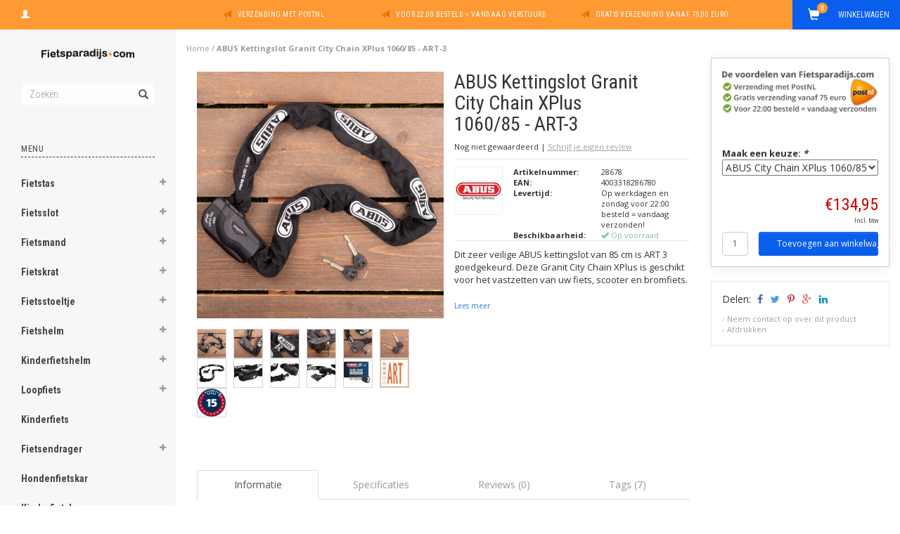

--- FILE ---
content_type: text/html;charset=utf-8
request_url: https://www.fietsparadijs.com/abus-kettingslot-granit-citychain-x-plus-1060-85.html
body_size: 27137
content:
<!DOCTYPE html>
<html lang="nl">
  <head>
    
    <meta charset="utf-8"/>
<!-- [START] 'blocks/head.rain' -->
<!--

  (c) 2008-2025 Lightspeed Netherlands B.V.
  http://www.lightspeedhq.com
  Generated: 01-12-2025 @ 23:08:00

-->
<link rel="canonical" href="https://www.fietsparadijs.com/abus-kettingslot-granit-citychain-x-plus-1060-85.html"/>
<link rel="alternate" href="https://www.fietsparadijs.com/index.rss" type="application/rss+xml" title="Nieuwe producten"/>
<meta name="robots" content="noodp,noydir"/>
<meta property="og:url" content="https://www.fietsparadijs.com/abus-kettingslot-granit-citychain-x-plus-1060-85.html?source=facebook"/>
<meta property="og:site_name" content="Fietsparadijs.com"/>
<meta property="og:title" content="Abus Kettingslot Granit City Chain XPlus 1060/85"/>
<meta property="og:description" content="Dit sterke ABUS kettingslot van 85 cm is ART 3 goedgekeurd. De City Chain XPlus is geschikt voor het vastzetten van uw fiets, scooter en bromfiets. "/>
<meta property="og:image" content="https://cdn.webshopapp.com/shops/224207/files/457014165/abus-kettingslot-granit-city-chain-xplus-1060-85-a.jpg"/>
<script>
  window.dataLayer = window.dataLayer || [];
    function gtag(){dataLayer.push(arguments);}
    gtag('js', new Date());

    gtag('config', 'G-5FHMS0CY4T');

</script>
<script src="https://eu1-config.doofinder.com/2.x/0f7fcf7f-fd0c-4b70-9d15-d081c1bd1c42.js"></script>
<!--[if lt IE 9]>
<script src="https://cdn.webshopapp.com/assets/html5shiv.js?2025-02-20"></script>
<![endif]-->
<!-- [END] 'blocks/head.rain' -->
    <title>Abus Kettingslot Granit City Chain XPlus 1060/85 - Fietsparadijs.com</title>
    <meta name="description" content="Dit sterke ABUS kettingslot van 85 cm is ART 3 goedgekeurd. De City Chain XPlus is geschikt voor het vastzetten van uw fiets, scooter en bromfiets. " />
    <meta name="keywords" content="kettingslot, Abus kettingslot, Abus Citychain, ART slot, Abus Kettingslot Granit Citychain X Plus 1060/85, abus granit city chain xplus, abus city chain" />
    <meta name="viewport" content="width=device-width, initial-scale=1.0, maximum-scale=1.0">
    <meta http-equiv="X-UA-Compatible" content="IE=edge">
    <meta name="apple-mobile-web-app-capable" content="yes">
    <meta name="apple-mobile-web-app-status-bar-style" content="black">
    <meta name="google-site-verification" content="6a3Rvn5zUcM0S-ox0Uk_2gAvcUVwTxfXHlep2RkuaXk" />
    <meta name="google-site-verification" content="LA9sH9ipi1EkXW5_8aoyrUsxoPcSQgwWtYnUzOXJ6QA" />
    
    <link href='//fonts.googleapis.com/css?family=Open%20Sans:400,300,600,700' rel='stylesheet' type='text/css'>
    <link href='//fonts.googleapis.com/css?family=Roboto%20Condensed:400,300,600,700' rel='stylesheet' type='text/css'>
    <link href="//maxcdn.bootstrapcdn.com/font-awesome/4.4.0/css/font-awesome.min.css" rel="stylesheet" type='text/css'>
    
    <link rel="shortcut icon" href="https://cdn.webshopapp.com/shops/224207/themes/119465/assets/favicon.ico?20240906130017" type="image/x-icon" />
    <link href="//maxcdn.bootstrapcdn.com/bootstrap/3.3.5/css/bootstrap.min.css" rel="stylesheet" type='text/css'>
    <link href="https://cdn.webshopapp.com/shops/224207/themes/119465/assets/style.css??20250113122545" rel="stylesheet" type='text/css'>    
     
    <link href="https://cdn.webshopapp.com/shops/224207/themes/119465/assets/style-category.css??20250113122545" rel="stylesheet" type='text/css'>
    <link href="https://cdn.webshopapp.com/shops/224207/themes/119465/assets/style-productpage.css??20250113122545" rel="stylesheet" type='text/css'>
    <link href="https://cdn.webshopapp.com/shops/224207/themes/119465/assets/settings.css??20250113122545" rel="stylesheet" type='text/css'>
    <link href="https://cdn.webshopapp.com/shops/224207/themes/119465/assets/custom.css??20250113122545" rel="stylesheet" type='text/css'>
    
    <script type="text/javascript" src="https://cdn.webshopapp.com/shops/224207/themes/119465/assets/jquery-2-1-3-min.js?20250113122545"></script>
    <script type="text/javascript" src="https://cdn.webshopapp.com/assets/jquery-ui-1-10-1.js?2025-02-20"></script>
    <script type="text/javascript" src="https://cdn.webshopapp.com/assets/jquery-migrate-1-1-1.js?2025-02-20"></script>  
    
    <script type="text/javascript" src="https://cdn.webshopapp.com/assets/gui.js?2025-02-20"></script>
    
    <script src="https://cdn.webshopapp.com/shops/224207/themes/119465/assets/jquery-retinise.js?20250113122545"></script>  
    <script type="text/javascript" src="https://cdn.webshopapp.com/shops/224207/themes/119465/assets/jquery-fancybox.js?20250113122545"></script>
    <link href="https://cdn.webshopapp.com/shops/224207/themes/119465/assets/jquery-fancybox.css?20250113122545" rel="stylesheet" type='text/css'>
            
    
     <!-- Global site tag (gtag.js) - Google AdWords -->
    <script async src="https://www.googletagmanager.com/gtag/js?id=AW-991881122"></script>
    <script>
      window.dataLayer = window.dataLayer || [];
      function gtag(){dataLayer.push(arguments);}
      gtag('js', new Date());

      gtag('config', 'AW-991881122');
    </script>
    
    
    
 
 

 
   
   
 

    
     
    <!-- Event snippet for dynamic remarketing page -->
    <script>
      gtag('event', 'page_view', {'send_to': 'AW-991881122',
      'ecomm_prodid': '4003318286780',
      'ecomm_pagetype': 'product',
      'ecomm_totalvalue': '134.95'
      });
    </script>
    
    
  </head>
  
  <body data-offset-top="0" class="productpage">
    
    <div class="container-fluid">
  <div class="topbar">
    
    <div class="col-xs-12 topbar hidden-xs hidden-sm">         
      <!-- LANGUAGE DROPDOWN -->          
      <div class="col-xs-6 col-sm-6 col-md-2 dropdowns">
        <div class="tui-dropdown pull-left language">
                    
        </div>
        <div class="tui-dropdown pull-left currency">
                    
        </div>
        <a href="https://www.fietsparadijs.com/account/" title="Mijn account"><span class="glyphicon glyphicon-user"></span><span class="usertitle hidden">Mijn account</span></a>
      </div>
      <!-- /LANGUAGE DROPDOWN -->
      
      <div class="col-xs-8 hidden-xs hidden-sm usp nopadding">
        <ul>
                                        
                                                                                                    
                                        <li class="col-xs-6 text-center nopadding col-md-4">
            <span class="glyphicon icon-usp font-md glyphicon-send "></span> <a href="/service/shipping-returns/" title="Verzending met PostNL">Verzending met PostNL</a></li>
                    
                                        <li class="col-xs-6 text-center nopadding col-md-4">
            <span class="glyphicon icon-usp font-md  glyphicon-send "></span> <a href="/service/shipping-returns/" title="Voor 22:00 besteld = vandaag verstuurd">Voor 22:00 besteld = vandaag verstuurd</a></li>
                    
                                        <li class="col-xs-6 text-center nopadding col-md-4">
            <span class="glyphicon icon-usp font-md glyphicon-send "></span> <a href="/service/shipping-returns/" title="Gratis verzending vanaf 75,00 euro">Gratis verzending vanaf 75,00 euro</a></li>
                    
                                        
                  </ul>
        
      </div>
      
      <div id="cartContainer" class="col-xs-6 col-sm-3 col-md-2 pull-right">
        <a href="https://www.fietsparadijs.com/cart/" title="Winkelwagen" class="cart">
          <span class="cart-total-text">Winkelwagen</span>
          <span class="glyphicon glyphicon-shopping-cart"></span>
        </a>
        <div class="view-cart col-md-3">     
          <h3>Winkelwagen</h3> 
          
<div class="holder paddingsm">
  U heeft geen artikelen in uw winkelwagen
</div>
 
                  </div>
      </div>      
      
    </div>
  </div>      
    <div class="wrapper-content">
      <div class="sidebar">
        <div class="col-xs-1 visible-xs visible-sm">
  <button type="button" class="navbar-toggle collapsed pull-left" data-toggle="collapse" data-target=".navigation-mobile">
    <span class="sr-only">Toggle navigation</span>
    <span class="icon-bar"></span>
    <span class="icon-bar"></span>
    <span class="icon-bar"></span>
    <p class="tinytext">Menu</p>
  </button>
</div>


<div class="logo-sidebar col-xs-7 text-center">
  <a href="https://www.fietsparadijs.com/" title=" Fietsaccessoires, fietssloten, fietstassen en meer ...">
    <img alt=" Fietsaccessoires, fietssloten, fietstassen en meer ..." src="https://cdn.webshopapp.com/shops/224207/themes/119465/assets/logo-navigation.png??20250113122545" data-src="https://cdn.webshopapp.com/shops/224207/themes/119465/assets/logo-navigation.png??20250113122545" data-ret="https://cdn.webshopapp.com/shops/224207/themes/119465/assets/logo-navigation@2x.png??20250113122545" data-alt=" Fietsaccessoires, fietssloten, fietstassen en meer ..." class="retina-img" />
  </a>
  <noscript><img src="https://cdn.webshopapp.com/shops/224207/themes/119465/assets/logo-navigation.png??20250113122545" alt=" Fietsaccessoires, fietssloten, fietstassen en meer ..." /></noscript>
</div>

<div class="search hidden-xs hidden-sm">
  <form class="navbar-form" action="https://www.fietsparadijs.com/search/" method="get" id="form_search1">
    <span class="glyphicon glyphicon-remove exit-search" aria-hidden="true"></span>
    <div class="input-group">
      
      <input type="text" class="form-control" autocomplete="off" placeholder="Zoeken..." name="q" id="srch">
      <div class="input-group-btn">
        <button class="btn btn-search" type="submit" title="Zoeken" onclick="$('#form_search1').submit();"><span class="glyphicon glyphicon-search hiddne-xs hidden-sm" aria-hidden="true"></span></button>
      </div>
    </div>              
  </form>
  
  <div class="autocomplete">
    <div class="products products-livesearch"></div>
    <div class="more"><a href="#" title="Bekijk alle resultaten">Bekijk alle resultaten <span>(0)</span></a></div>
    <div class="notfound">Geen producten gevonden...</div>
  </div>
  <div class="mask"></div>  
</div>

<div class="col-xs-1 visible-xs visible-sm pull-right">
  <span class="glyphicon glyphicon-search sticky-search" aria-hidden="true"></span>
</div>

<div class="col-xs-1 text-right visible-xs visible-sm pull-right nopadding cart-top">        
  <a href="https://www.fietsparadijs.com/cart/" title="Winkelwagen"><span class="glyphicon glyphicon-shopping-cart"><span class="cart-total-quantity">0</span></span></a>
</div>



<div class="sidebar-body">
  <h2 class="borderbot-highlight hidden-xs hidden-sm">Menu</h2>
  <ul class="navigation-sidebar menu">
    <li class="visible-xs visible-sm"><a href="https://www.fietsparadijs.com/">Home</a></li>
    
        <li>
      <span class="togglesub dropdown-toggle flip-y" role="button" aria-expanded="false"><i class="fa fa-plus"></i><i class="fa fa-minus"></i></span>      <a title="Fietstas" href="https://www.fietsparadijs.com/fietstas/" class="subtitel ">Fietstas</a>
      
            <ul class="sub">
                <li class="">          
                    <a href="https://www.fietsparadijs.com/fietstas/dubbele-fietstas/" title="Dubbele fietstas">- Dubbele fietstas </a>
                  </li>
                <li class="">          
                    <a href="https://www.fietsparadijs.com/fietstas/enkele-fietstas/" title="Enkele fietstas">- Enkele fietstas </a>
                  </li>
                <li class="">          
                    <a href="https://www.fietsparadijs.com/fietstas/frametas/" title="Frametas">- Frametas </a>
                  </li>
                <li class="">          
                    <a href="https://www.fietsparadijs.com/fietstas/stuurtas/" title="Stuurtas">- Stuurtas </a>
                  </li>
                <li class="">          
                    <a href="https://www.fietsparadijs.com/fietstas/zadeltas/" title="Zadeltas">- Zadeltas </a>
                  </li>
                <li class="">          
                    <a href="https://www.fietsparadijs.com/fietstas/kinderfietstas/" title="Kinderfietstas">- Kinderfietstas </a>
                  </li>
                <li class="">          
                    <a href="https://www.fietsparadijs.com/fietstas/fietstas-overig/" title="Fietstas overig">- Fietstas overig </a>
                  </li>
                <li class="">          
                    <a href="https://www.fietsparadijs.com/fietstas/schoudertas/" title="Schoudertas">- Schoudertas </a>
                  </li>
                <li class="has-sub ">          
          <span class="togglesub dropdown-toggle flip-y" role="button" aria-expanded="false"><i class="fa fa-plus"></i><i class="fa fa-minus"></i></span>          <a href="https://www.fietsparadijs.com/fietstas/rugzak-voor-fiets/" title="Rugzak voor fiets">- Rugzak voor fiets </a>
                    <ul class="subsub">
                        <li><a href="https://www.fietsparadijs.com/fietstas/rugzak-voor-fiets/rugzak-met-drinksysteem/" title="Rugzak met drinksysteem">- Rugzak met drinksysteem </a>
                          
            </li>
                        <li><a href="https://www.fietsparadijs.com/fietstas/rugzak-voor-fiets/accessoires-rugzak-drinksysteem/" title="Accessoires rugzak drinksysteem">- Accessoires rugzak drinksysteem </a>
                          
            </li>
                        <li><a href="https://www.fietsparadijs.com/fietstas/rugzak-voor-fiets/anti-diefstal-rugzak/" title="Anti-diefstal rugzak ">- Anti-diefstal rugzak  </a>
                          
            </li>
                        <li><a href="https://www.fietsparadijs.com/fietstas/rugzak-voor-fiets/waterdichte-rugtas/" title="Waterdichte rugtas">- Waterdichte rugtas </a>
                          
            </li>
                      </ul>
                  </li>
                <li class="">          
                    <a href="https://www.fietsparadijs.com/fietstas/bagagedragertas/" title="Bagagedragertas">- Bagagedragertas </a>
                  </li>
                <li class="has-sub ">          
          <span class="togglesub dropdown-toggle flip-y" role="button" aria-expanded="false"><i class="fa fa-plus"></i><i class="fa fa-minus"></i></span>          <a href="https://www.fietsparadijs.com/fietstas/fietstas-voor-laptop/" title="Fietstas voor laptop">- Fietstas voor laptop </a>
                    <ul class="subsub">
                        <li><a href="https://www.fietsparadijs.com/fietstas/fietstas-voor-laptop/fietstas-voor-laptop-13-inch/" title="Fietstas voor laptop 13 inch">- Fietstas voor laptop 13 inch </a>
                          
            </li>
                        <li><a href="https://www.fietsparadijs.com/fietstas/fietstas-voor-laptop/fietstas-voor-laptop-133-inch/" title="Fietstas voor laptop 13,3 inch">- Fietstas voor laptop 13,3 inch </a>
                          
            </li>
                        <li><a href="https://www.fietsparadijs.com/fietstas/fietstas-voor-laptop/fietstas-voor-laptop-15-inch/" title="Fietstas voor laptop 15 inch">- Fietstas voor laptop 15 inch </a>
                          
            </li>
                        <li><a href="https://www.fietsparadijs.com/fietstas/fietstas-voor-laptop/fietstas-voor-laptop-154-inch/" title="Fietstas voor laptop 15,4 inch">- Fietstas voor laptop 15,4 inch </a>
                          
            </li>
                        <li><a href="https://www.fietsparadijs.com/fietstas/fietstas-voor-laptop/fietstas-voor-laptop-156-inch/" title="Fietstas voor laptop 15,6 inch">- Fietstas voor laptop 15,6 inch </a>
                          
            </li>
                        <li><a href="https://www.fietsparadijs.com/fietstas/fietstas-voor-laptop/fietstas-voor-laptop-17-inch/" title="Fietstas voor laptop 17 inch">- Fietstas voor laptop 17 inch </a>
                          
            </li>
                      </ul>
                  </li>
                <li class="has-sub ">          
          <span class="togglesub dropdown-toggle flip-y" role="button" aria-expanded="false"><i class="fa fa-plus"></i><i class="fa fa-minus"></i></span>          <a href="https://www.fietsparadijs.com/fietstas/accessoires-fietstas/" title="Accessoires fietstas">- Accessoires fietstas </a>
                    <ul class="subsub">
                        <li><a href="https://www.fietsparadijs.com/fietstas/accessoires-fietstas/voordrager/" title="Voordrager">- Voordrager </a>
                          
            </li>
                        <li><a href="https://www.fietsparadijs.com/fietstas/accessoires-fietstas/klickfix-divers/" title="KLICKfix divers">- KLICKfix divers </a>
                          
            </li>
                        <li><a href="https://www.fietsparadijs.com/fietstas/accessoires-fietstas/adapter-montage-overig/" title="Adapter &amp; montage overig">- Adapter &amp; montage overig </a>
                          
            </li>
                        <li><a href="https://www.fietsparadijs.com/fietstas/accessoires-fietstas/diversen/" title="Diversen">- Diversen </a>
                          
            </li>
                      </ul>
                  </li>
                <li class="">          
                    <a href="https://www.fietsparadijs.com/fietstas/waterdichte-fietstassen/" title="Waterdichte fietstassen">- Waterdichte fietstassen </a>
                  </li>
                <li class="">          
                    <a href="https://www.fietsparadijs.com/fietstas/fietstassen-voor-voordrager/" title="Fietstassen voor voordrager">- Fietstassen voor voordrager </a>
                  </li>
              </ul>
            
    </li>         
          <li>
      <span class="togglesub dropdown-toggle flip-y" role="button" aria-expanded="false"><i class="fa fa-plus"></i><i class="fa fa-minus"></i></span>      <a title="Fietsslot" href="https://www.fietsparadijs.com/fietsslot/" class="subtitel ">Fietsslot</a>
      
            <ul class="sub">
                <li class="">          
                    <a href="https://www.fietsparadijs.com/fietsslot/kettingslot/" title="Kettingslot">- Kettingslot </a>
                  </li>
                <li class="">          
                    <a href="https://www.fietsparadijs.com/fietsslot/beugelslot/" title="Beugelslot">- Beugelslot </a>
                  </li>
                <li class="">          
                    <a href="https://www.fietsparadijs.com/fietsslot/kabelslot/" title="Kabelslot">- Kabelslot </a>
                  </li>
                <li class="">          
                    <a href="https://www.fietsparadijs.com/fietsslot/ringslot/" title="Ringslot">- Ringslot </a>
                  </li>
                <li class="">          
                    <a href="https://www.fietsparadijs.com/fietsslot/insteekketting/" title="Insteekketting">- Insteekketting </a>
                  </li>
                <li class="">          
                    <a href="https://www.fietsparadijs.com/fietsslot/insteekkabel/" title="Insteekkabel">- Insteekkabel </a>
                  </li>
                <li class="">          
                    <a href="https://www.fietsparadijs.com/fietsslot/muuranker/" title="Muuranker">- Muuranker </a>
                  </li>
                <li class="">          
                    <a href="https://www.fietsparadijs.com/fietsslot/vouwslot/" title="Vouwslot">- Vouwslot </a>
                  </li>
                <li class="">          
                    <a href="https://www.fietsparadijs.com/fietsslot/cijferslot/" title="Cijferslot">- Cijferslot </a>
                  </li>
                <li class="">          
                    <a href="https://www.fietsparadijs.com/fietsslot/slotje-mini/" title="Slotje (mini)">- Slotje (mini) </a>
                  </li>
                <li class="has-sub ">          
          <span class="togglesub dropdown-toggle flip-y" role="button" aria-expanded="false"><i class="fa fa-plus"></i><i class="fa fa-minus"></i></span>          <a href="https://www.fietsparadijs.com/fietsslot/art-keurmerk/" title="ART keurmerk">- ART keurmerk </a>
                    <ul class="subsub">
                        <li><a href="https://www.fietsparadijs.com/fietsslot/art-keurmerk/fietsslot-met-keurmerk-art-1/" title="Fietsslot met keurmerk ART 1">- Fietsslot met keurmerk ART 1 </a>
                          
            </li>
                        <li><a href="https://www.fietsparadijs.com/fietsslot/art-keurmerk/fietsslot-met-keurmerk-art-2/" title="Fietsslot met keurmerk ART 2">- Fietsslot met keurmerk ART 2 </a>
                          
            </li>
                        <li><a href="https://www.fietsparadijs.com/fietsslot/art-keurmerk/fietsslot-met-keurmerk-art-3/" title="Fietsslot met keurmerk ART 3">- Fietsslot met keurmerk ART 3 </a>
                          
            </li>
                      </ul>
                  </li>
                <li class="">          
                    <a href="https://www.fietsparadijs.com/fietsslot/fietsslot-met-alarm/" title="Fietsslot met alarm">- Fietsslot met alarm </a>
                  </li>
                <li class="">          
                    <a href="https://www.fietsparadijs.com/fietsslot/accessoires-fietsslot/" title="Accessoires fietsslot">- Accessoires fietsslot </a>
                  </li>
                <li class="">          
                    <a href="https://www.fietsparadijs.com/fietsslot/gelijksluitende-sloten-e-bike/" title="Gelijksluitende sloten e-bike">- Gelijksluitende sloten e-bike </a>
                  </li>
                <li class="">          
                    <a href="https://www.fietsparadijs.com/fietsslot/one-key-option-voor-fietssloten/" title="One Key option voor fietssloten">- One Key option voor fietssloten </a>
                  </li>
              </ul>
            
    </li>         
          <li>
      <span class="togglesub dropdown-toggle flip-y" role="button" aria-expanded="false"><i class="fa fa-plus"></i><i class="fa fa-minus"></i></span>      <a title="Fietsmand" href="https://www.fietsparadijs.com/fietsmand/" class="subtitel ">Fietsmand</a>
      
            <ul class="sub">
                <li class="">          
                    <a href="https://www.fietsparadijs.com/fietsmand/kratmand/" title="Kratmand">- Kratmand </a>
                  </li>
                <li class="">          
                    <a href="https://www.fietsparadijs.com/fietsmand/buikmand/" title="Buikmand">- Buikmand </a>
                  </li>
                <li class="">          
                    <a href="https://www.fietsparadijs.com/fietsmand/bakkersmand/" title="Bakkersmand">- Bakkersmand </a>
                  </li>
                <li class="">          
                    <a href="https://www.fietsparadijs.com/fietsmand/hondenmand/" title="Hondenmand">- Hondenmand </a>
                  </li>
                <li class="">          
                    <a href="https://www.fietsparadijs.com/fietsmand/stuurmand/" title="Stuurmand">- Stuurmand </a>
                  </li>
                <li class="">          
                    <a href="https://www.fietsparadijs.com/fietsmand/rieten-fietsmand/" title="Rieten fietsmand">- Rieten fietsmand </a>
                  </li>
                <li class="">          
                    <a href="https://www.fietsparadijs.com/fietsmand/stalen-mand/" title="Stalen mand">- Stalen mand </a>
                  </li>
                <li class="">          
                    <a href="https://www.fietsparadijs.com/fietsmand/kunststofmand/" title="Kunststofmand">- Kunststofmand </a>
                  </li>
                <li class="">          
                    <a href="https://www.fietsparadijs.com/fietsmand/kinderfietsmand/" title="Kinderfietsmand">- Kinderfietsmand </a>
                  </li>
                <li class="has-sub ">          
          <span class="togglesub dropdown-toggle flip-y" role="button" aria-expanded="false"><i class="fa fa-plus"></i><i class="fa fa-minus"></i></span>          <a href="https://www.fietsparadijs.com/fietsmand/accessoires-fietsmand/" title="Accessoires fietsmand">- Accessoires fietsmand </a>
                    <ul class="subsub">
                        <li><a href="https://www.fietsparadijs.com/fietsmand/accessoires-fietsmand/voordrager/" title="(Voor)drager">- (Voor)drager </a>
                          
            </li>
                        <li><a href="https://www.fietsparadijs.com/fietsmand/accessoires-fietsmand/klickfix-divers/" title="KLICKfix divers">- KLICKfix divers </a>
                          
            </li>
                        <li><a href="https://www.fietsparadijs.com/fietsmand/accessoires-fietsmand/adapter-montage-overig/" title="Adapter &amp; montage overig">- Adapter &amp; montage overig </a>
                          
            </li>
                        <li><a href="https://www.fietsparadijs.com/fietsmand/accessoires-fietsmand/afdekhoes/" title="Afdekhoes">- Afdekhoes </a>
                          
            </li>
                        <li><a href="https://www.fietsparadijs.com/fietsmand/accessoires-fietsmand/draadkoepel/" title="Draadkoepel">- Draadkoepel </a>
                          
            </li>
                        <li><a href="https://www.fietsparadijs.com/fietsmand/accessoires-fietsmand/diversen/" title="Diversen">- Diversen </a>
                          
            </li>
                      </ul>
                  </li>
              </ul>
            
    </li>         
          <li>
      <span class="togglesub dropdown-toggle flip-y" role="button" aria-expanded="false"><i class="fa fa-plus"></i><i class="fa fa-minus"></i></span>      <a title="Fietskrat" href="https://www.fietsparadijs.com/fietskrat/" class="subtitel ">Fietskrat</a>
      
            <ul class="sub">
                <li class="">          
                    <a href="https://www.fietsparadijs.com/fietskrat/kunststof-fietskrat/" title="Kunststof fietskrat">- Kunststof fietskrat </a>
                  </li>
                <li class="">          
                    <a href="https://www.fietsparadijs.com/fietskrat/houten-fietskrat/" title="Houten fietskrat">- Houten fietskrat </a>
                  </li>
                <li class="">          
                    <a href="https://www.fietsparadijs.com/fietskrat/kinderfietskrat/" title="Kinderfietskrat">- Kinderfietskrat </a>
                  </li>
                <li class="has-sub ">          
          <span class="togglesub dropdown-toggle flip-y" role="button" aria-expanded="false"><i class="fa fa-plus"></i><i class="fa fa-minus"></i></span>          <a href="https://www.fietsparadijs.com/fietskrat/accessoires-fietskrat/" title="Accessoires fietskrat">- Accessoires fietskrat </a>
                    <ul class="subsub">
                        <li><a href="https://www.fietsparadijs.com/fietskrat/accessoires-fietskrat/voordrager/" title="Voordrager">- Voordrager </a>
                          
            </li>
                        <li><a href="https://www.fietsparadijs.com/fietskrat/accessoires-fietskrat/adapter-montage/" title="Adapter &amp; montage">- Adapter &amp; montage </a>
                          
            </li>
                        <li><a href="https://www.fietsparadijs.com/fietskrat/accessoires-fietskrat/afdekhoes/" title="Afdekhoes">- Afdekhoes </a>
                          
            </li>
                        <li><a href="https://www.fietsparadijs.com/fietskrat/accessoires-fietskrat/krat-sticker/" title="Krat-sticker">- Krat-sticker </a>
                          
            </li>
                        <li><a href="https://www.fietsparadijs.com/fietskrat/accessoires-fietskrat/diversen/" title="Diversen">- Diversen </a>
                          
            </li>
                      </ul>
                  </li>
              </ul>
            
    </li>         
          <li>
      <span class="togglesub dropdown-toggle flip-y" role="button" aria-expanded="false"><i class="fa fa-plus"></i><i class="fa fa-minus"></i></span>      <a title="Fietsstoeltje" href="https://www.fietsparadijs.com/fietsstoeltje/" class="subtitel ">Fietsstoeltje</a>
      
            <ul class="sub">
                <li class="">          
                    <a href="https://www.fietsparadijs.com/fietsstoeltje/voorzitje/" title="Voorzitje">- Voorzitje </a>
                  </li>
                <li class="">          
                    <a href="https://www.fietsparadijs.com/fietsstoeltje/achterzitje/" title="Achterzitje">- Achterzitje </a>
                  </li>
                <li class="">          
                    <a href="https://www.fietsparadijs.com/fietsstoeltje/zadel-op-stang/" title="Zadel op Stang">- Zadel op Stang </a>
                  </li>
                <li class="">          
                    <a href="https://www.fietsparadijs.com/fietsstoeltje/babyfietsstoeltje/" title="Babyfietsstoeltje">- Babyfietsstoeltje </a>
                  </li>
                <li class="has-sub ">          
          <span class="togglesub dropdown-toggle flip-y" role="button" aria-expanded="false"><i class="fa fa-plus"></i><i class="fa fa-minus"></i></span>          <a href="https://www.fietsparadijs.com/fietsstoeltje/accessoires-fietsstoeltje/" title="Accessoires fietsstoeltje">- Accessoires fietsstoeltje </a>
                    <ul class="subsub">
                        <li><a href="https://www.fietsparadijs.com/fietsstoeltje/accessoires-fietsstoeltje/windscherm/" title="Windscherm">- Windscherm </a>
                          
            </li>
                        <li><a href="https://www.fietsparadijs.com/fietsstoeltje/accessoires-fietsstoeltje/adapter-montage/" title="Adapter &amp; montage">- Adapter &amp; montage </a>
                          
            </li>
                        <li><a href="https://www.fietsparadijs.com/fietsstoeltje/accessoires-fietsstoeltje/drager-verlenger/" title="Drager &amp; verlenger">- Drager &amp; verlenger </a>
                          
            </li>
                        <li><a href="https://www.fietsparadijs.com/fietsstoeltje/accessoires-fietsstoeltje/qibbel-basiselementen-styling/" title="Qibbel basiselementen styling">- Qibbel basiselementen styling </a>
                          
            </li>
                        <li><a href="https://www.fietsparadijs.com/fietsstoeltje/accessoires-fietsstoeltje/qibbel-styling-voorzitje/" title="Qibbel styling voorzitje">- Qibbel styling voorzitje </a>
                          
            </li>
                        <li><a href="https://www.fietsparadijs.com/fietsstoeltje/accessoires-fietsstoeltje/qibbel-styling-achterzitje/" title="Qibbel styling achterzitje">- Qibbel styling achterzitje </a>
                          
            </li>
                        <li><a href="https://www.fietsparadijs.com/fietsstoeltje/accessoires-fietsstoeltje/qibbel-styling-windscherm/" title="Qibbel styling windscherm">- Qibbel styling windscherm </a>
                          
            </li>
                        <li><a href="https://www.fietsparadijs.com/fietsstoeltje/accessoires-fietsstoeltje/fietskussentje/" title="Fietskussentje">- Fietskussentje </a>
                          
            </li>
                        <li><a href="https://www.fietsparadijs.com/fietsstoeltje/accessoires-fietsstoeltje/regenhoes/" title="Regenhoes">- Regenhoes </a>
                          
            </li>
                        <li><a href="https://www.fietsparadijs.com/fietsstoeltje/accessoires-fietsstoeltje/rugleuning/" title="Rugleuning">- Rugleuning </a>
                          
            </li>
                        <li><a href="https://www.fietsparadijs.com/fietsstoeltje/accessoires-fietsstoeltje/slaaprol-stuurkussen/" title="Slaaprol &amp; stuurkussen">- Slaaprol &amp; stuurkussen </a>
                          
            </li>
                        <li><a href="https://www.fietsparadijs.com/fietsstoeltje/accessoires-fietsstoeltje/toybar/" title="Toybar">- Toybar </a>
                          
            </li>
                        <li><a href="https://www.fietsparadijs.com/fietsstoeltje/accessoires-fietsstoeltje/verlichting/" title="Verlichting">- Verlichting </a>
                          
            </li>
                        <li><a href="https://www.fietsparadijs.com/fietsstoeltje/accessoires-fietsstoeltje/voetbeschermer-spaken/" title="Voetbeschermer (spaken)">- Voetbeschermer (spaken) </a>
                          
            </li>
                        <li><a href="https://www.fietsparadijs.com/fietsstoeltje/accessoires-fietsstoeltje/urban-iki-styling/" title="Urban Iki styling">- Urban Iki styling </a>
                          
            </li>
                        <li><a href="https://www.fietsparadijs.com/fietsstoeltje/accessoires-fietsstoeltje/voetsteun/" title="Voetsteun">- Voetsteun </a>
                          
            </li>
                        <li><a href="https://www.fietsparadijs.com/fietsstoeltje/accessoires-fietsstoeltje/losse-onderdelen-overig/" title="Losse onderdelen &amp; overig">- Losse onderdelen &amp; overig </a>
                          
            </li>
                      </ul>
                  </li>
              </ul>
            
    </li>         
          <li>
      <span class="togglesub dropdown-toggle flip-y" role="button" aria-expanded="false"><i class="fa fa-plus"></i><i class="fa fa-minus"></i></span>      <a title="Fietshelm" href="https://www.fietsparadijs.com/fietshelm/" class="subtitel ">Fietshelm</a>
      
            <ul class="sub">
                <li class="">          
                    <a href="https://www.fietsparadijs.com/fietshelm/fietshelm-e-bike-speed-pedelec/" title="Fietshelm e-bike &amp; speed pedelec">- Fietshelm e-bike &amp; speed pedelec </a>
                  </li>
                <li class="">          
                    <a href="https://www.fietsparadijs.com/fietshelm/fietshelm-accessoires/" title="Fietshelm accessoires">- Fietshelm accessoires </a>
                  </li>
                <li class="">          
                    <a href="https://www.fietsparadijs.com/fietshelm/snorfietshelmen/" title="Snorfietshelmen">- Snorfietshelmen </a>
                  </li>
              </ul>
            
    </li>         
          <li>
      <span class="togglesub dropdown-toggle flip-y" role="button" aria-expanded="false"><i class="fa fa-plus"></i><i class="fa fa-minus"></i></span>      <a title="Kinderfietshelm" href="https://www.fietsparadijs.com/kinderfietshelm/" class="subtitel ">Kinderfietshelm</a>
      
            <ul class="sub">
                <li class="">          
                    <a href="https://www.fietsparadijs.com/kinderfietshelm/meisjes-fietshelm/" title="Meisjes fietshelm">- Meisjes fietshelm </a>
                  </li>
                <li class="">          
                    <a href="https://www.fietsparadijs.com/kinderfietshelm/jongens-fietshelm/" title="Jongens fietshelm">- Jongens fietshelm </a>
                  </li>
                <li class="">          
                    <a href="https://www.fietsparadijs.com/kinderfietshelm/babyfietshelm/" title="Babyfietshelm">- Babyfietshelm </a>
                  </li>
                <li class="">          
                    <a href="https://www.fietsparadijs.com/kinderfietshelm/kinderfietshelm-accessoires/" title="Kinderfietshelm accessoires">- Kinderfietshelm accessoires </a>
                  </li>
              </ul>
            
    </li>         
          <li>
      <span class="togglesub dropdown-toggle flip-y" role="button" aria-expanded="false"><i class="fa fa-plus"></i><i class="fa fa-minus"></i></span>      <a title="Loopfiets" href="https://www.fietsparadijs.com/loopfiets/" class="subtitel ">Loopfiets</a>
      
            <ul class="sub">
                <li class="">          
                    <a href="https://www.fietsparadijs.com/loopfiets/loopfiets-meisjes/" title="Loopfiets meisjes">- Loopfiets meisjes </a>
                  </li>
                <li class="">          
                    <a href="https://www.fietsparadijs.com/loopfiets/loopfiets-jongens/" title="Loopfiets jongens">- Loopfiets jongens </a>
                  </li>
                <li class="">          
                    <a href="https://www.fietsparadijs.com/loopfiets/loopfiets-hout/" title="Loopfiets hout">- Loopfiets hout </a>
                  </li>
                <li class="">          
                    <a href="https://www.fietsparadijs.com/loopfiets/loopfiets-aluminium/" title="Loopfiets aluminium">- Loopfiets aluminium </a>
                  </li>
                <li class="">          
                    <a href="https://www.fietsparadijs.com/loopfiets/loopfiets-staal/" title="Loopfiets staal">- Loopfiets staal </a>
                  </li>
                <li class="">          
                    <a href="https://www.fietsparadijs.com/loopfiets/loopfiets-kunststof/" title="Loopfiets kunststof">- Loopfiets kunststof </a>
                  </li>
                <li class="">          
                    <a href="https://www.fietsparadijs.com/loopfiets/loopfiets-1-jaar/" title="Loopfiets 1 jaar">- Loopfiets 1 jaar </a>
                  </li>
                <li class="">          
                    <a href="https://www.fietsparadijs.com/loopfiets/loopfiets-2-jaar/" title="Loopfiets 2 jaar">- Loopfiets 2 jaar </a>
                  </li>
                <li class="">          
                    <a href="https://www.fietsparadijs.com/loopfiets/loopfiets-3-jaar/" title="Loopfiets 3 jaar">- Loopfiets 3 jaar </a>
                  </li>
                <li class="">          
                    <a href="https://www.fietsparadijs.com/loopfiets/loopfiets-4-jaar/" title="Loopfiets 4 jaar">- Loopfiets 4 jaar </a>
                  </li>
                <li class="">          
                    <a href="https://www.fietsparadijs.com/loopfiets/loopfiets-5-jaar/" title="Loopfiets 5 jaar">- Loopfiets 5 jaar </a>
                  </li>
              </ul>
            
    </li>         
          <li>
            <a title="Kinderfiets" href="https://www.fietsparadijs.com/kinderfiets/" class="subtitel ">Kinderfiets</a>
      
            
    </li>         
          <li>
      <span class="togglesub dropdown-toggle flip-y" role="button" aria-expanded="false"><i class="fa fa-plus"></i><i class="fa fa-minus"></i></span>      <a title="Fietsendrager" href="https://www.fietsparadijs.com/fietsendrager/" class="subtitel ">Fietsendrager</a>
      
            <ul class="sub">
                <li class="">          
                    <a href="https://www.fietsparadijs.com/fietsendrager/fietsendrager-thule/" title="Fietsendrager Thule">- Fietsendrager Thule </a>
                  </li>
                <li class="">          
                    <a href="https://www.fietsparadijs.com/fietsendrager/fietsendrager-auto/" title="Fietsendrager auto">- Fietsendrager auto </a>
                  </li>
                <li class="">          
                    <a href="https://www.fietsparadijs.com/fietsendrager/fietsendrager-trekhaak/" title="Fietsendrager trekhaak">- Fietsendrager trekhaak </a>
                  </li>
                <li class="">          
                    <a href="https://www.fietsparadijs.com/fietsendrager/fietsendrager-zonder-trekhaak/" title="Fietsendrager zonder trekhaak">- Fietsendrager zonder trekhaak </a>
                  </li>
                <li class="">          
                    <a href="https://www.fietsparadijs.com/fietsendrager/fietsendrager-dak/" title="Fietsendrager dak">- Fietsendrager dak </a>
                  </li>
                <li class="">          
                    <a href="https://www.fietsparadijs.com/fietsendrager/fietsendrager-3-fietsen/" title="Fietsendrager 3 fietsen">- Fietsendrager 3 fietsen </a>
                  </li>
                <li class="">          
                    <a href="https://www.fietsparadijs.com/fietsendrager/fietsendrager-inklapbaar/" title="Fietsendrager inklapbaar">- Fietsendrager inklapbaar </a>
                  </li>
                <li class="">          
                    <a href="https://www.fietsparadijs.com/fietsendrager/fietsendrager-accessoires/" title="Fietsendrager accessoires">- Fietsendrager accessoires </a>
                  </li>
              </ul>
            
    </li>         
          <li>
            <a title="Hondenfietskar" href="https://www.fietsparadijs.com/hondenfietskar/" class="subtitel ">Hondenfietskar</a>
      
            
    </li>         
          <li>
            <a title="Kinderfietskar" href="https://www.fietsparadijs.com/kinderfietskar/" class="subtitel ">Kinderfietskar</a>
      
            
    </li>         
          <li>
      <span class="togglesub dropdown-toggle flip-y" role="button" aria-expanded="false"><i class="fa fa-plus"></i><i class="fa fa-minus"></i></span>      <a title="Alle accessoires" href="https://www.fietsparadijs.com/alle-accessoires/" class="subtitel ">Alle accessoires</a>
      
            <ul class="sub">
                <li class="">          
                    <a href="https://www.fietsparadijs.com/alle-accessoires/voor-fietstas/" title="Voor fietstas">- Voor fietstas </a>
                  </li>
                <li class="">          
                    <a href="https://www.fietsparadijs.com/alle-accessoires/voor-fietsslot/" title="Voor fietsslot">- Voor fietsslot </a>
                  </li>
                <li class="">          
                    <a href="https://www.fietsparadijs.com/alle-accessoires/voor-fietsmand/" title="Voor fietsmand">- Voor fietsmand </a>
                  </li>
                <li class="">          
                    <a href="https://www.fietsparadijs.com/alle-accessoires/voor-fietskrat/" title="Voor fietskrat">- Voor fietskrat </a>
                  </li>
                <li class="">          
                    <a href="https://www.fietsparadijs.com/alle-accessoires/voor-fietsstoeltje/" title="Voor fietsstoeltje">- Voor fietsstoeltje </a>
                  </li>
                <li class="">          
                    <a href="https://www.fietsparadijs.com/alle-accessoires/voor-fietsdrager/" title="Voor fietsdrager">- Voor fietsdrager </a>
                  </li>
                <li class="">          
                    <a href="https://www.fietsparadijs.com/alle-accessoires/adapter-montage/" title="Adapter &amp; montage">- Adapter &amp; montage </a>
                  </li>
                <li class="">          
                    <a href="https://www.fietsparadijs.com/alle-accessoires/binder/" title="Binder">- Binder </a>
                  </li>
                <li class="">          
                    <a href="https://www.fietsparadijs.com/alle-accessoires/bidons/" title="Bidons">- Bidons </a>
                  </li>
                <li class="">          
                    <a href="https://www.fietsparadijs.com/alle-accessoires/afdekhoes/" title="Afdekhoes">- Afdekhoes </a>
                  </li>
                <li class="">          
                    <a href="https://www.fietsparadijs.com/alle-accessoires/e-bike/" title="E-bike">- E-bike </a>
                  </li>
                <li class="">          
                    <a href="https://www.fietsparadijs.com/alle-accessoires/fatbike-accessoires/" title="Fatbike Accessoires">- Fatbike Accessoires </a>
                  </li>
                <li class="">          
                    <a href="https://www.fietsparadijs.com/alle-accessoires/fietsbel/" title="Fietsbel">- Fietsbel </a>
                  </li>
                <li class="">          
                    <a href="https://www.fietsparadijs.com/alle-accessoires/fietscomputer/" title="Fietscomputer">- Fietscomputer </a>
                  </li>
                <li class="">          
                    <a href="https://www.fietsparadijs.com/alle-accessoires/fietskussentje/" title="Fietskussentje">- Fietskussentje </a>
                  </li>
                <li class="">          
                    <a href="https://www.fietsparadijs.com/alle-accessoires/fietszadel/" title="Fietszadel">- Fietszadel </a>
                  </li>
                <li class="">          
                    <a href="https://www.fietsparadijs.com/alle-accessoires/klickfix-houder-adapter/" title="KLICKfix houder &amp; adapter">- KLICKfix houder &amp; adapter </a>
                  </li>
                <li class="">          
                    <a href="https://www.fietsparadijs.com/alle-accessoires/krat-sticker/" title="Krat-sticker">- Krat-sticker </a>
                  </li>
                <li class="">          
                    <a href="https://www.fietsparadijs.com/alle-accessoires/ledverlichting/" title="(Led)verlichting">- (Led)verlichting </a>
                  </li>
                <li class="">          
                    <a href="https://www.fietsparadijs.com/alle-accessoires/navigeren-op-fiets-e-bike/" title="Navigeren op fiets / e-bike">- Navigeren op fiets / e-bike </a>
                  </li>
                <li class="">          
                    <a href="https://www.fietsparadijs.com/alle-accessoires/qibbel-basiselementen-styling/" title="Qibbel basiselementen styling">- Qibbel basiselementen styling </a>
                  </li>
                <li class="">          
                    <a href="https://www.fietsparadijs.com/alle-accessoires/qibbel-styling-voorzitje/" title="Qibbel styling voorzitje">- Qibbel styling voorzitje </a>
                  </li>
                <li class="">          
                    <a href="https://www.fietsparadijs.com/alle-accessoires/qibbel-styling-achterzitje/" title="Qibbel styling achterzitje">- Qibbel styling achterzitje </a>
                  </li>
                <li class="">          
                    <a href="https://www.fietsparadijs.com/alle-accessoires/qibbel-styling-windscherm/" title="Qibbel styling windscherm">- Qibbel styling windscherm </a>
                  </li>
                <li class="">          
                    <a href="https://www.fietsparadijs.com/alle-accessoires/regenhoes/" title="Regenhoes">- Regenhoes </a>
                  </li>
                <li class="">          
                    <a href="https://www.fietsparadijs.com/alle-accessoires/regenpakken/" title="Regenpakken">- Regenpakken </a>
                  </li>
                <li class="">          
                    <a href="https://www.fietsparadijs.com/alle-accessoires/rugleuning/" title="Rugleuning">- Rugleuning </a>
                  </li>
                <li class="">          
                    <a href="https://www.fietsparadijs.com/alle-accessoires/slaaprol-stuurkussen/" title="Slaaprol &amp; stuurkussen">- Slaaprol &amp; stuurkussen </a>
                  </li>
                <li class="">          
                    <a href="https://www.fietsparadijs.com/alle-accessoires/slotje-mini/" title="Slotje (mini)">- Slotje (mini) </a>
                  </li>
                <li class="">          
                    <a href="https://www.fietsparadijs.com/alle-accessoires/tas-en-andere-dragers/" title="Tas- en andere dragers">- Tas- en andere dragers </a>
                  </li>
                <li class="">          
                    <a href="https://www.fietsparadijs.com/alle-accessoires/toybar/" title="Toybar">- Toybar </a>
                  </li>
                <li class="">          
                    <a href="https://www.fietsparadijs.com/alle-accessoires/voordrager/" title="Voordrager">- Voordrager </a>
                  </li>
                <li class="">          
                    <a href="https://www.fietsparadijs.com/alle-accessoires/voetbeschermer-spaken/" title="Voetbeschermer (spaken)">- Voetbeschermer (spaken) </a>
                  </li>
                <li class="">          
                    <a href="https://www.fietsparadijs.com/alle-accessoires/voetsteun/" title="Voetsteun">- Voetsteun </a>
                  </li>
                <li class="">          
                    <a href="https://www.fietsparadijs.com/alle-accessoires/windscherm/" title="Windscherm">- Windscherm </a>
                  </li>
                <li class="">          
                    <a href="https://www.fietsparadijs.com/alle-accessoires/zadeldekje/" title="Zadeldekje">- Zadeldekje </a>
                  </li>
                <li class="">          
                    <a href="https://www.fietsparadijs.com/alle-accessoires/overige-fietsaccessoires/" title="Overige fietsaccessoires">- Overige fietsaccessoires </a>
                  </li>
                <li class="has-sub ">          
          <span class="togglesub dropdown-toggle flip-y" role="button" aria-expanded="false"><i class="fa fa-plus"></i><i class="fa fa-minus"></i></span>          <a href="https://www.fietsparadijs.com/alle-accessoires/merken/" title="Merken">- Merken </a>
                    <ul class="subsub">
                        <li><a href="https://www.fietsparadijs.com/alle-accessoires/merken/abus/" title="ABUS">- ABUS </a>
                          
            </li>
                        <li><a href="https://www.fietsparadijs.com/alle-accessoires/merken/basil/" title="Basil">- Basil </a>
                          
            </li>
                        <li><a href="https://www.fietsparadijs.com/alle-accessoires/merken/beck/" title="Beck">- Beck </a>
                          
            </li>
                        <li><a href="https://www.fietsparadijs.com/alle-accessoires/merken/bicisupport/" title="BiciSupport">- BiciSupport </a>
                          
            </li>
                        <li><a href="https://www.fietsparadijs.com/alle-accessoires/merken/cordo/" title="Cordo">- Cordo </a>
                          
            </li>
                        <li><a href="https://www.fietsparadijs.com/alle-accessoires/merken/cortina/" title="Cortina">- Cortina </a>
                          
            </li>
                        <li><a href="https://www.fietsparadijs.com/alle-accessoires/merken/de-poort/" title="De Poort">- De Poort </a>
                          
            </li>
                        <li><a href="https://www.fietsparadijs.com/alle-accessoires/merken/hookd/" title="Hook&#039;d">- Hook&#039;d </a>
                          
            </li>
                        <li><a href="https://www.fietsparadijs.com/alle-accessoires/merken/hooodie/" title="Hooodie">- Hooodie </a>
                          
            </li>
                        <li><a href="https://www.fietsparadijs.com/alle-accessoires/merken/klickfix/" title="KLICKfix">- KLICKfix </a>
                          
            </li>
                        <li><a href="https://www.fietsparadijs.com/alle-accessoires/merken/new-looxs/" title="New Looxs">- New Looxs </a>
                          
            </li>
                        <li><a href="https://www.fietsparadijs.com/alle-accessoires/merken/lynx/" title="Lynx">- Lynx </a>
                          
            </li>
                        <li><a href="https://www.fietsparadijs.com/alle-accessoires/merken/nietverkeerd/" title="Nietverkeerd">- Nietverkeerd </a>
                          
            </li>
                        <li><a href="https://www.fietsparadijs.com/alle-accessoires/merken/snake/" title="Snake">- Snake </a>
                          
            </li>
                        <li><a href="https://www.fietsparadijs.com/alle-accessoires/merken/selle-orient/" title="Selle Orient">- Selle Orient </a>
                          
            </li>
                        <li><a href="https://www.fietsparadijs.com/alle-accessoires/merken/steco/" title="Steco">- Steco </a>
                          
            </li>
                        <li><a href="https://www.fietsparadijs.com/alle-accessoires/merken/twinny-load/" title="Twinny Load">- Twinny Load </a>
                          
            </li>
                        <li><a href="https://www.fietsparadijs.com/alle-accessoires/merken/urban-proof/" title="Urban Proof">- Urban Proof </a>
                          
            </li>
                        <li><a href="https://www.fietsparadijs.com/alle-accessoires/merken/ursus/" title="Ursus">- Ursus </a>
                          
            </li>
                        <li><a href="https://www.fietsparadijs.com/alle-accessoires/merken/vaude/" title="Vaude">- Vaude </a>
                          
            </li>
                        <li><a href="https://www.fietsparadijs.com/alle-accessoires/merken/vk-international/" title="VK International">- VK International </a>
                          
            </li>
                        <li><a href="https://www.fietsparadijs.com/alle-accessoires/merken/widek/" title="Widek">- Widek </a>
                          
            </li>
                        <li><a href="https://www.fietsparadijs.com/alle-accessoires/merken/willex/" title="Willex">- Willex </a>
                          
            </li>
                      </ul>
                  </li>
                <li class="">          
                    <a href="https://www.fietsparadijs.com/alle-accessoires/kassakoopjes/" title="Kassakoopjes!">- Kassakoopjes! </a>
                  </li>
              </ul>
            
    </li>         
          <li>
      <span class="togglesub dropdown-toggle flip-y" role="button" aria-expanded="false"><i class="fa fa-plus"></i><i class="fa fa-minus"></i></span>      <a title="Kinderfiets accessoires" href="https://www.fietsparadijs.com/kinderfiets-accessoires/" class="subtitel ">Kinderfiets accessoires</a>
      
            <ul class="sub">
                <li class="">          
                    <a href="https://www.fietsparadijs.com/kinderfiets-accessoires/kinderfietshelm/" title="Kinderfietshelm">- Kinderfietshelm </a>
                  </li>
                <li class="">          
                    <a href="https://www.fietsparadijs.com/kinderfiets-accessoires/kinderfietsslot/" title="Kinderfietsslot">- Kinderfietsslot </a>
                  </li>
                <li class="">          
                    <a href="https://www.fietsparadijs.com/kinderfiets-accessoires/kinderfietstas/" title="Kinderfietstas">- Kinderfietstas </a>
                  </li>
                <li class="">          
                    <a href="https://www.fietsparadijs.com/kinderfiets-accessoires/kinderfietsmand/" title="Kinderfietsmand">- Kinderfietsmand </a>
                  </li>
                <li class="">          
                    <a href="https://www.fietsparadijs.com/kinderfiets-accessoires/kinderfietskrat/" title="Kinderfietskrat">- Kinderfietskrat </a>
                  </li>
                <li class="">          
                    <a href="https://www.fietsparadijs.com/kinderfiets-accessoires/hoes-kinderkrat-kindermand/" title="Hoes kinderkrat/kindermand">- Hoes kinderkrat/kindermand </a>
                  </li>
                <li class="">          
                    <a href="https://www.fietsparadijs.com/kinderfiets-accessoires/voordrager-kinderfiets/" title="Voordrager kinderfiets">- Voordrager kinderfiets </a>
                  </li>
                <li class="">          
                    <a href="https://www.fietsparadijs.com/kinderfiets-accessoires/poppenzitje/" title="Poppenzitje">- Poppenzitje </a>
                  </li>
                <li class="">          
                    <a href="https://www.fietsparadijs.com/kinderfiets-accessoires/kindermandje/" title="Kindermandje">- Kindermandje </a>
                  </li>
                <li class="">          
                    <a href="https://www.fietsparadijs.com/kinderfiets-accessoires/fietskussentje/" title="Fietskussentje">- Fietskussentje </a>
                  </li>
                <li class="">          
                    <a href="https://www.fietsparadijs.com/kinderfiets-accessoires/toeters-en-fietsbellen/" title="Toeters en (fiets)bellen">- Toeters en (fiets)bellen </a>
                  </li>
                <li class="">          
                    <a href="https://www.fietsparadijs.com/kinderfiets-accessoires/kinderfietshandschoen/" title="Kinderfietshandschoen">- Kinderfietshandschoen </a>
                  </li>
                <li class="">          
                    <a href="https://www.fietsparadijs.com/kinderfiets-accessoires/spin-binder/" title="Spin &amp; binder">- Spin &amp; binder </a>
                  </li>
                <li class="">          
                    <a href="https://www.fietsparadijs.com/kinderfiets-accessoires/verlichting/" title="Verlichting">- Verlichting </a>
                  </li>
                <li class="">          
                    <a href="https://www.fietsparadijs.com/kinderfiets-accessoires/veiligheidsvlag/" title="Veiligheidsvlag">- Veiligheidsvlag </a>
                  </li>
              </ul>
            
    </li>         
          <li>
      <span class="togglesub dropdown-toggle flip-y" role="button" aria-expanded="false"><i class="fa fa-plus"></i><i class="fa fa-minus"></i></span>      <a title="Motorslot" href="https://www.fietsparadijs.com/motorslot/" class="subtitel ">Motorslot</a>
      
            <ul class="sub">
                <li class="">          
                    <a href="https://www.fietsparadijs.com/motorslot/accessoires-motorslot/" title="Accessoires motorslot">- Accessoires motorslot </a>
                  </li>
              </ul>
            
    </li>         
          <li>
            <a title="Scooterslot" href="https://www.fietsparadijs.com/scooterslot/" class="subtitel ">Scooterslot</a>
      
            
    </li>         
          <li>
            <a title="Cadeautips voor fietsers!" href="https://www.fietsparadijs.com/cadeautips-voor-fietsers/" class="subtitel ">Cadeautips voor fietsers!</a>
      
            
    </li>         
          <li>
            <a title="Outlet = Uitverkoop" href="https://www.fietsparadijs.com/outlet-uitverkoop/" class="subtitel ">Outlet = Uitverkoop</a>
      
            
    </li>         
          <li>
            <a title="Weektopper!" href="https://www.fietsparadijs.com/weektopper/" class="subtitel ">Weektopper!</a>
      
            
    </li>         
          <li>
      <span class="togglesub dropdown-toggle flip-y" role="button" aria-expanded="false"><i class="fa fa-plus"></i><i class="fa fa-minus"></i></span>      <a title="Acculader e-bike" href="https://www.fietsparadijs.com/acculader-e-bike/" class="subtitel ">Acculader e-bike</a>
      
            <ul class="sub">
                <li class="has-sub ">          
          <span class="togglesub dropdown-toggle flip-y" role="button" aria-expanded="false"><i class="fa fa-plus"></i><i class="fa fa-minus"></i></span>          <a href="https://www.fietsparadijs.com/acculader-e-bike/zoeken-op-merk-acculader/" title="Zoeken op merk acculader">- Zoeken op merk acculader </a>
                    <ul class="subsub">
                        <li><a href="https://www.fietsparadijs.com/acculader-e-bike/zoeken-op-merk-acculader/cellpower/" title="Cellpower">- Cellpower </a>
                          
            </li>
                        <li><a href="https://www.fietsparadijs.com/acculader-e-bike/zoeken-op-merk-acculader/e-bike-vision/" title="E-Bike Vision">- E-Bike Vision </a>
                          
            </li>
                        <li><a href="https://www.fietsparadijs.com/acculader-e-bike/zoeken-op-merk-acculader/metco/" title="METCO">- METCO </a>
                          
            </li>
                        <li><a href="https://www.fietsparadijs.com/acculader-e-bike/zoeken-op-merk-acculader/phylion/" title="Phylion">- Phylion </a>
                          
            </li>
                        <li><a href="https://www.fietsparadijs.com/acculader-e-bike/zoeken-op-merk-acculader/sans/" title="Sans">- Sans </a>
                          
            </li>
                        <li><a href="https://www.fietsparadijs.com/acculader-e-bike/zoeken-op-merk-acculader/bafang/" title="Bafang">- Bafang </a>
                          
            </li>
                      </ul>
                  </li>
                <li class="has-sub ">          
          <span class="togglesub dropdown-toggle flip-y" role="button" aria-expanded="false"><i class="fa fa-plus"></i><i class="fa fa-minus"></i></span>          <a href="https://www.fietsparadijs.com/acculader-e-bike/zoeken-op-merk-fiets/" title="Zoeken op merk fiets">- Zoeken op merk fiets </a>
                    <ul class="subsub">
                        <li><a href="https://www.fietsparadijs.com/acculader-e-bike/zoeken-op-merk-fiets/acculader-batavus/" title="Acculader Batavus">- Acculader Batavus </a>
                          
            </li>
                        <li><a href="https://www.fietsparadijs.com/acculader-e-bike/zoeken-op-merk-fiets/acculader-bosch/" title="Acculader Bosch">- Acculader Bosch </a>
                          
            </li>
                        <li><a href="https://www.fietsparadijs.com/acculader-e-bike/zoeken-op-merk-fiets/acculader-cortina/" title="Acculader Cortina">- Acculader Cortina </a>
                          
            </li>
                        <li><a href="https://www.fietsparadijs.com/acculader-e-bike/zoeken-op-merk-fiets/acculader-gazelle/" title="Acculader Gazelle">- Acculader Gazelle </a>
                          
            </li>
                        <li><a href="https://www.fietsparadijs.com/acculader-e-bike/zoeken-op-merk-fiets/acculader-giant/" title="Acculader Giant">- Acculader Giant </a>
                          
            </li>
                        <li><a href="https://www.fietsparadijs.com/acculader-e-bike/zoeken-op-merk-fiets/acculader-koga/" title="Acculader Koga">- Acculader Koga </a>
                          
            </li>
                        <li><a href="https://www.fietsparadijs.com/acculader-e-bike/zoeken-op-merk-fiets/acculader-puch/" title="Acculader Puch">- Acculader Puch </a>
                          
            </li>
                        <li><a href="https://www.fietsparadijs.com/acculader-e-bike/zoeken-op-merk-fiets/acculader-raleigh/" title="Acculader Raleigh">- Acculader Raleigh </a>
                          
            </li>
                        <li><a href="https://www.fietsparadijs.com/acculader-e-bike/zoeken-op-merk-fiets/acculader-sparta/" title="Acculader Sparta">- Acculader Sparta </a>
                          
            </li>
                      </ul>
                  </li>
                <li class="has-sub ">          
          <span class="togglesub dropdown-toggle flip-y" role="button" aria-expanded="false"><i class="fa fa-plus"></i><i class="fa fa-minus"></i></span>          <a href="https://www.fietsparadijs.com/acculader-e-bike/zoeken-op-merk-motorsysteem/" title="Zoeken op merk motorsysteem">- Zoeken op merk motorsysteem </a>
                    <ul class="subsub">
                        <li><a href="https://www.fietsparadijs.com/acculader-e-bike/zoeken-op-merk-motorsysteem/acculader-bafang/" title="Acculader Bafang">- Acculader Bafang </a>
                          
            </li>
                        <li><a href="https://www.fietsparadijs.com/acculader-e-bike/zoeken-op-merk-motorsysteem/acculader-bosch/" title="Acculader Bosch">- Acculader Bosch </a>
                          
            </li>
                        <li><a href="https://www.fietsparadijs.com/acculader-e-bike/zoeken-op-merk-motorsysteem/acculader-gazelle-innergy/" title="Acculader Gazelle Innergy">- Acculader Gazelle Innergy </a>
                          
            </li>
                        <li><a href="https://www.fietsparadijs.com/acculader-e-bike/zoeken-op-merk-motorsysteem/acculader-panasonic/" title="Acculader Panasonic">- Acculader Panasonic </a>
                          
            </li>
                        <li><a href="https://www.fietsparadijs.com/acculader-e-bike/zoeken-op-merk-motorsysteem/acculader-shimano/" title="Acculader Shimano">- Acculader Shimano </a>
                          
            </li>
                      </ul>
                  </li>
              </ul>
            
    </li>         
          <li>
            <a title="Top 10 | Fietsaccessoires kind" href="https://www.fietsparadijs.com/top-10-fietsaccessoires-kind/" class="subtitel ">Top 10 | Fietsaccessoires kind</a>
      
            
    </li>         
          <li>
      <span class="togglesub dropdown-toggle flip-y" role="button" aria-expanded="false"><i class="fa fa-plus"></i><i class="fa fa-minus"></i></span>      <a title="Fietsaccessoires voor trekking" href="https://www.fietsparadijs.com/fietsaccessoires-voor-trekking/" class="subtitel ">Fietsaccessoires voor trekking</a>
      
            <ul class="sub">
                <li class="">          
                    <a href="https://www.fietsparadijs.com/fietsaccessoires-voor-trekking/trekking-fietstassen/" title="Trekking fietstassen">- Trekking fietstassen </a>
                  </li>
                <li class="">          
                    <a href="https://www.fietsparadijs.com/fietsaccessoires-voor-trekking/fietsuitrusting-dames-heren/" title="Fietsuitrusting dames, heren">- Fietsuitrusting dames, heren </a>
                  </li>
                <li class="">          
                    <a href="https://www.fietsparadijs.com/fietsaccessoires-voor-trekking/tassen-met-telefoonhouder/" title="Tassen met telefoonhouder">- Tassen met telefoonhouder </a>
                  </li>
              </ul>
            
    </li>         
          <li>
      <span class="togglesub dropdown-toggle flip-y" role="button" aria-expanded="false"><i class="fa fa-plus"></i><i class="fa fa-minus"></i></span>      <a title="Hoe fietstas, fietsmand of fietskrat bevestigen" href="https://www.fietsparadijs.com/hoe-fietstas-fietsmand-of-fietskrat-bevestigen/" class="subtitel ">Hoe fietstas, fietsmand of fietskrat bevestigen</a>
      
            <ul class="sub">
                <li class="">          
                    <a href="https://www.fietsparadijs.com/hoe-fietstas-fietsmand-of-fietskrat-bevestigen/uitleg-avs-systeem/" title="Uitleg AVS-systeem">- Uitleg AVS-systeem </a>
                  </li>
                <li class="">          
                    <a href="https://www.fietsparadijs.com/hoe-fietstas-fietsmand-of-fietskrat-bevestigen/uitleg-mik-systeem/" title="Uitleg MIK-systeem">- Uitleg MIK-systeem </a>
                  </li>
                <li class="">          
                    <a href="https://www.fietsparadijs.com/hoe-fietstas-fietsmand-of-fietskrat-bevestigen/uitleg-mik-studs-systeem/" title="Uitleg MIK Studs-systeem">- Uitleg MIK Studs-systeem </a>
                  </li>
                <li class="">          
                    <a href="https://www.fietsparadijs.com/hoe-fietstas-fietsmand-of-fietskrat-bevestigen/uitleg-racktime-snap-it/" title="Uitleg Racktime Snap-it">- Uitleg Racktime Snap-it </a>
                  </li>
                <li class="">          
                    <a href="https://www.fietsparadijs.com/hoe-fietstas-fietsmand-of-fietskrat-bevestigen/uitleg-racktime-snap-it-20/" title="Uitleg Racktime Snap-it 2.0">- Uitleg Racktime Snap-it 2.0 </a>
                  </li>
                <li class="">          
                    <a href="https://www.fietsparadijs.com/hoe-fietstas-fietsmand-of-fietskrat-bevestigen/uitleg-klickfix/" title="Uitleg KLICKfix">- Uitleg KLICKfix </a>
                  </li>
                <li class="">          
                    <a href="https://www.fietsparadijs.com/hoe-fietstas-fietsmand-of-fietskrat-bevestigen/uitleg-quick-lock-systeem/" title="Uitleg Quick-Lock-systeem">- Uitleg Quick-Lock-systeem </a>
                  </li>
                <li class="">          
                    <a href="https://www.fietsparadijs.com/hoe-fietstas-fietsmand-of-fietskrat-bevestigen/uitleg-carrymore/" title="Uitleg CarryMore">- Uitleg CarryMore </a>
                  </li>
                <li class="">          
                    <a href="https://www.fietsparadijs.com/hoe-fietstas-fietsmand-of-fietskrat-bevestigen/uitleg-baseasy/" title="Uitleg BasEasy">- Uitleg BasEasy </a>
                  </li>
                <li class="">          
                    <a href="https://www.fietsparadijs.com/hoe-fietstas-fietsmand-of-fietskrat-bevestigen/overig-bevestigingsmateriaal/" title="Overig bevestigingsmateriaal ">- Overig bevestigingsmateriaal  </a>
                  </li>
              </ul>
            
    </li>         
          <li>
      <span class="togglesub dropdown-toggle flip-y" role="button" aria-expanded="false"><i class="fa fa-plus"></i><i class="fa fa-minus"></i></span>      <a title="Info producten fiets en e-bike" href="https://www.fietsparadijs.com/info-producten-fiets-en-e-bike/" class="subtitel ">Info producten fiets en e-bike</a>
      
            <ul class="sub">
                <li class="">          
                    <a href="https://www.fietsparadijs.com/info-producten-fiets-en-e-bike/welk-kabelslot-xxl-voor-terras/" title="Welk kabelslot XXL voor terras?">- Welk kabelslot XXL voor terras? </a>
                  </li>
                <li class="">          
                    <a href="https://www.fietsparadijs.com/info-producten-fiets-en-e-bike/tips-vervoeren-huisdier-op-fiets/" title="Tips: vervoeren huisdier op fiets">- Tips: vervoeren huisdier op fiets </a>
                  </li>
                <li class="">          
                    <a href="https://www.fietsparadijs.com/info-producten-fiets-en-e-bike/welke-fietsdrager-e-bike-drager/" title="Welke fietsdrager / e-bike drager?">- Welke fietsdrager / e-bike drager? </a>
                  </li>
                <li class="">          
                    <a href="https://www.fietsparadijs.com/info-producten-fiets-en-e-bike/wat-is-het-klickfix-systeem/" title="Wat is het KLICKfix systeem? ">- Wat is het KLICKfix systeem?  </a>
                  </li>
                <li class="">          
                    <a href="https://www.fietsparadijs.com/info-producten-fiets-en-e-bike/uitleg-zo-werkt-een-fietsdrager/" title="Uitleg: zo werkt een fietsdrager">- Uitleg: zo werkt een fietsdrager </a>
                  </li>
                <li class="">          
                    <a href="https://www.fietsparadijs.com/info-producten-fiets-en-e-bike/welk-loopfietsje-moet-ik-hebben/" title="&quot;Welk loopfietsje moet ik hebben?&quot;">- &quot;Welk loopfietsje moet ik hebben?&quot; </a>
                  </li>
                <li class="">          
                    <a href="https://www.fietsparadijs.com/info-producten-fiets-en-e-bike/wat-is-er-qua-fietsverlichting/" title="Wat is er qua fietsverlichting?">- Wat is er qua fietsverlichting? </a>
                  </li>
                <li class="">          
                    <a href="https://www.fietsparadijs.com/info-producten-fiets-en-e-bike/fietszitje-wanneer-voorop-achterop/" title="Fietszitje: wanneer voorop, achterop?">- Fietszitje: wanneer voorop, achterop? </a>
                  </li>
                <li class="">          
                    <a href="https://www.fietsparadijs.com/info-producten-fiets-en-e-bike/fietsstoeltjes-en-meer-veiligheid/" title="Fietsstoeltjes en méér veiligheid">- Fietsstoeltjes en méér veiligheid </a>
                  </li>
                <li class="">          
                    <a href="https://www.fietsparadijs.com/info-producten-fiets-en-e-bike/hoe-hoofdomtrek-kind-meten/" title="Hoe hoofdomtrek kind meten?">- Hoe hoofdomtrek kind meten? </a>
                  </li>
                <li class="">          
                    <a href="https://www.fietsparadijs.com/info-producten-fiets-en-e-bike/optimaal-gebruik-van-kinderfietshelm/" title="Optimaal gebruik van kinderfietshelm">- Optimaal gebruik van kinderfietshelm </a>
                  </li>
                <li class="">          
                    <a href="https://www.fietsparadijs.com/info-producten-fiets-en-e-bike/zo-werkt-een-kindervalhelm/" title="Zó werkt een (kinder)valhelm!">- Zó werkt een (kinder)valhelm! </a>
                  </li>
                <li class="">          
                    <a href="https://www.fietsparadijs.com/info-producten-fiets-en-e-bike/tips-tegen-diefstal-e-bike-fiets/" title="Tips tegen diefstal e-bike / fiets">- Tips tegen diefstal e-bike / fiets </a>
                  </li>
                <li class="">          
                    <a href="https://www.fietsparadijs.com/info-producten-fiets-en-e-bike/wat-is-een-art-fietsslot/" title="Wat is een ART-fietsslot?">- Wat is een ART-fietsslot? </a>
                  </li>
                <li class="">          
                    <a href="https://www.fietsparadijs.com/info-producten-fiets-en-e-bike/helmplicht-voor-speed-pedelecs/" title="Helmplicht voor speed pedelecs">- Helmplicht voor speed pedelecs </a>
                  </li>
                <li class="">          
                    <a href="https://www.fietsparadijs.com/info-producten-fiets-en-e-bike/laptoptassen-voor-e-bike-fiets-welke/" title="Laptoptassen voor e-bike / fiets: welke?">- Laptoptassen voor e-bike / fiets: welke? </a>
                  </li>
                <li class="">          
                    <a href="https://www.fietsparadijs.com/info-producten-fiets-en-e-bike/welk-fietsstoeltje-voor-mijn-e-bike/" title="Welk fietsstoeltje voor mijn e-bike?">- Welk fietsstoeltje voor mijn e-bike? </a>
                  </li>
              </ul>
            
    </li>         
          <li>
            <a title="Back to school!" href="https://www.fietsparadijs.com/back-to-school/" class="subtitel ">Back to school!</a>
      
            
    </li>         
          <li>
            <a title="Fietsaccessoires kind" href="https://www.fietsparadijs.com/fietsaccessoires-kind/" class="subtitel ">Fietsaccessoires kind</a>
      
            
    </li>         
          <li>
            <a title="Fietsaccessoires baby" href="https://www.fietsparadijs.com/fietsaccessoires-baby/" class="subtitel ">Fietsaccessoires baby</a>
      
            
    </li>         
          <li>
            <a title="Cadeau voor Vaderdag" href="https://www.fietsparadijs.com/cadeau-voor-vaderdag/" class="subtitel ">Cadeau voor Vaderdag</a>
      
            
    </li>         
          <li>
            <a title="Retouren" href="https://www.fietsparadijs.com/retouren/" class="subtitel ">Retouren</a>
      
            
    </li>         
          <li>
            <a title="Fietsonderdelen" href="https://www.fietsparadijs.com/fietsonderdelen/" class="subtitel ">Fietsonderdelen</a>
      
            
    </li>         
          <li>
            <a title="Fietsparadijs.com en reviews" href="https://www.fietsparadijs.com/fietsparadijscom-en-reviews/" class="subtitel ">Fietsparadijs.com en reviews</a>
      
            
    </li>         
          <li>
            <a title="Fietshelmen met keurmerk" href="https://www.fietsparadijs.com/fietshelmen-met-keurmerk/" class="subtitel ">Fietshelmen met keurmerk</a>
      
            
    </li>         
          <li>
      <span class="togglesub dropdown-toggle flip-y" role="button" aria-expanded="false"><i class="fa fa-plus"></i><i class="fa fa-minus"></i></span>      <a title="Alles voor de fietsvakantie " href="https://www.fietsparadijs.com/alles-voor-de-fietsvakantie/" class="subtitel ">Alles voor de fietsvakantie </a>
      
            <ul class="sub">
                <li class="">          
                    <a href="https://www.fietsparadijs.com/alles-voor-de-fietsvakantie/tassen-voor-een-fietsvakantie/" title="Tassen voor een fietsvakantie">- Tassen voor een fietsvakantie </a>
                  </li>
                <li class="">          
                    <a href="https://www.fietsparadijs.com/alles-voor-de-fietsvakantie/fietsaccessoires-vakantie/" title="Fietsaccessoires vakantie">- Fietsaccessoires vakantie </a>
                  </li>
              </ul>
            
    </li>         
          <li>
            <a title="Btw verleggen: zo werkt het" href="https://www.fietsparadijs.com/btw-verleggen-zo-werkt-het/" class="subtitel ">Btw verleggen: zo werkt het</a>
      
            
    </li>         
          <li>
            <a title="Ons 10-jarig bestaan!" href="https://www.fietsparadijs.com/ons-10-jarig-bestaan/" class="subtitel ">Ons 10-jarig bestaan!</a>
      
            
    </li>         
            
      
            <li><a href="https://www.fietsparadijs.com/brands/" class="visible-xs visible-sm disabled">Merken</a></li>
      <li><a href="#" class="visible-xs visible-sm disabled"></a></li>
                  
    </ul>
      
            <h2 class="borderbot-highlight hidden-xs hidden-sm"><a href="https://www.fietsparadijs.com/brands/" title="Merken">Onze merken</a></h2>
      <ul class="navigation-sidebar brands hidden-xs hidden-sm">
                <li><a href="https://www.fietsparadijs.com/brands/abus/" title="ABUS"><img src="https://cdn.webshopapp.com/shops/224207/files/117343403/18x18x2/abus.jpg" alt="ABUS" title="ABUS" />ABUS</a></li>
                <li><a href="https://www.fietsparadijs.com/brands/agu/" title="AGU"><img src="https://cdn.webshopapp.com/shops/224207/files/448150394/18x18x2/agu.jpg" alt="AGU" title="AGU" />AGU</a></li>
                <li><a href="https://www.fietsparadijs.com/brands/basil/" title="Basil"><img src="https://cdn.webshopapp.com/shops/224207/files/117365033/18x18x2/basil.jpg" alt="Basil" title="Basil" />Basil</a></li>
                <li><a href="https://www.fietsparadijs.com/brands/beck/" title="Beck"><img src="https://cdn.webshopapp.com/shops/224207/files/117344210/18x18x2/beck.jpg" alt="Beck" title="Beck" />Beck</a></li>
                <li><a href="https://www.fietsparadijs.com/brands/dakine/" title="Dakine"><img src="https://cdn.webshopapp.com/shops/224207/files/294750015/18x18x2/dakine.jpg" alt="Dakine" title="Dakine" />Dakine</a></li>
                <li><a href="https://www.fietsparadijs.com/brands/deuter/" title="Deuter"><img src="https://cdn.webshopapp.com/shops/224207/files/407074572/18x18x2/deuter.jpg" alt="Deuter" title="Deuter" />Deuter</a></li>
                <li><a href="https://www.fietsparadijs.com/brands/new-looxs/" title="New Looxs"><img src="https://cdn.webshopapp.com/shops/224207/files/470670405/18x18x2/new-looxs.jpg" alt="New Looxs" title="New Looxs" />New Looxs</a></li>
                <li><a href="https://www.fietsparadijs.com/brands/ortlieb/" title="Ortlieb"><img src="https://cdn.webshopapp.com/shops/224207/files/354407431/18x18x2/ortlieb.jpg" alt="Ortlieb" title="Ortlieb" />Ortlieb</a></li>
                <li><a href="https://www.fietsparadijs.com/brands/vaude/" title="Vaude"><img src="https://cdn.webshopapp.com/shops/224207/files/265257095/18x18x2/vaude.jpg" alt="Vaude" title="Vaude" />Vaude</a></li>
                <li><a href="https://www.fietsparadijs.com/brands/willex/" title="Willex"><img src="https://cdn.webshopapp.com/shops/224207/files/117353012/18x18x2/willex.jpg" alt="Willex" title="Willex" />Willex</a></li>
                        <li><a href="https://www.fietsparadijs.com/brands/" title="More brands"><small style="padding-left:33px;">Meer merken&nbsp;&nbsp;<i class="fa fa-angle-right" aria-hidden="true"></i></small></a></li>
              
      </ul>      
            
              
      
      <h2 class="borderbot-highlight hidden-xs hidden-sm">Klantenservice</h2>
      <ul class="service hidden-xs hidden-sm">
        
        
                <li><a href="https://www.fietsparadijs.com/service/veel-gestelde-vragen-faq/" title="Veelgestelde vragen | FAQ">Veelgestelde vragen | FAQ</a></li>
                <li><a href="https://www.fietsparadijs.com/service/about/" title="Over ons">Over ons</a></li>
                <li><a href="https://www.fietsparadijs.com/service/general-terms-conditions/" title="Algemene voorwaarden">Algemene voorwaarden</a></li>
                <li><a href="https://www.fietsparadijs.com/service/disclaimer/" title="Disclaimer">Disclaimer</a></li>
                <li><a href="https://www.fietsparadijs.com/service/privacy-policy/" title="Privacy Policy">Privacy Policy</a></li>
                <li><a href="https://www.fietsparadijs.com/service/payment-methods/" title="Betaalmethoden">Betaalmethoden</a></li>
                <li><a href="https://www.fietsparadijs.com/service/shipping-returns/" title="Verzenden, Retourneren en Klachten">Verzenden, Retourneren en Klachten</a></li>
                <li><a href="https://www.fietsparadijs.com/service/" title="Klantenservice">Klantenservice</a></li>
                <li><a href="https://www.fietsparadijs.com/sitemap/" title="Sitemap">Sitemap</a></li>
                <li><a href="https://www.fietsparadijs.com/service/klachtenprocedure/" title="Klachtenprocedure">Klachtenprocedure</a></li>
                <li><a href="https://www.fietsparadijs.com/service/duurzaam-ondernemen/" title="Duurzaam ondernemen">Duurzaam ondernemen</a></li>
                <li>&nbsp;</li>
         <li><a href="#" class="no-link" title="0251-748741"> 0251-748741 </a></li>          <li><a href="#" class="no-link" title="info@fietsparadijs.com"> <span class="__cf_email__" data-cfemail="96fff8f0f9d6f0fff3e2e5e6f7e4f7f2fffce5b8f5f9fb">[email&#160;protected]</span> </a></li>         <li>&nbsp;</li>
        <li><a href="https://www.webwinkelkeur.nl/leden/Fietsparadijscom_1201790.html" class="webwinkelkeurPopup" title="Webwinkel Keurmerk en klantebeoordelingen Fietsparadijs.com"><img src="https://dashboard.webwinkelkeur.nl/banners/2" alt="Webwinkel Keurmerk en klantebeoordelingen Fietsparadijs.com" title="Webwinkel Keurmerk en klantebeoordelingen Fietsparadijs.com"></a></li>
      </ul>
    </div>        
      </div><!-- sidebar -->
      
      <div class="col-xs-12 mobiletopbar paddingsm visible-xs visible-sm">
        <div class="row">
          <div class="col-xs-7"> 
             
             
             
          </div>
          <div class="col-xs-5">
            <ul class="header-links">
                            <li><a href="https://www.fietsparadijs.com/account/" title="Mijn account" class="btn-default btn btn-sm">Inloggen </a></li>
                          </ul>
          </div>
        </div>
      </div>
      
      
      
      
      
      <div class="container content">   
                <div class="row">
  <script data-cfasync="false" src="/cdn-cgi/scripts/5c5dd728/cloudflare-static/email-decode.min.js"></script><script>
    $(document).ready(function(){
      // Youtube iframe
      $(".various").fancybox({
        maxWidth  : 800,
        maxHeight  : 450,
        fitToView  : false,
        width    : '100%',
        height    : '100%',
        autoSize  : false,
        closeClick  : false,
        openEffect  : 'fade',
        closeEffect  : 'fade'
      });      
      $(".fancybox").fancybox({ 
        fitToView: true
        // don't use both
      });      
      $('.show-reviews').click(function(){
        console.log("Show me da reviews!");
        $('#product-tab-content, .linkcontent').removeClass('in active');
        $('#product-tab-reviews, .linkreview').addClass('in active');
      });      
      // Switch main img
      $('.productpage-images-featured a').not('.productpage-images-featured a:first-child').hide();
      $(".productpage-images-thumbs img").click(function(){
        var image = $(this).data("image");
        $(".productpage-images-featured img").attr("src", image);
      });
    });
  </script>
  <script type="text/javascript" src="https://cdn.webshopapp.com/shops/224207/themes/119465/assets/jquery-countdown-min.js?20250113122545"></script>
  <script type="text/javascript" src="https://cdn.webshopapp.com/shops/224207/themes/119465/assets/jquery-fancybox.js?20250113122545"></script>
  <link rel="stylesheet" href="https://cdn.webshopapp.com/shops/224207/themes/119465/assets/jquery-fancybox.css?20250113122545" type="text/css" property="" />
  
  <div class="col-xs-12 breadcrumbs">
  <a href="https://www.fietsparadijs.com/" title="Home">Home</a>
   / <a href="https://www.fietsparadijs.com/abus-kettingslot-granit-citychain-x-plus-1060-85.html" title="ABUS Kettingslot Granit City Chain XPlus 1060/85 - ART-3"><strong>ABUS Kettingslot Granit City Chain XPlus 1060/85 - ART-3</strong></a></div>  <div class="col-xs-12 col-md-8 col-lg-9 productpage product" data-stock-allow_outofstock_sale="1" data-stock-level="2">
    
    <div id="popup-products" class="col-md-5"></div>
    <!-- PRODUCTIMAGE -->
    <div class="col-xs-12 col-md-12 col-lg-6 productimage paddingmd nopaddingr">
      <div class="productpage-images product-142722438 text-center">
        
        <div class="productpage-images-featured">
                    
          <a href="https://cdn.webshopapp.com/shops/224207/files/457014165/abus-kettingslot-granit-city-chain-xplus-1060-85-a.jpg" data-fancybox-group="gallery" class="fancybox" title="ABUS Kettingslot Granit City Chain XPlus 1060/85 - ART-3">
            <img src="https://cdn.webshopapp.com/shops/224207/files/457014165/450x450x2/abus-kettingslot-granit-city-chain-xplus-1060-85-a.jpg" alt="ABUS Kettingslot Granit City Chain XPlus 1060/85 - ART-3" />
          </a>          
                    
          <a href="https://cdn.webshopapp.com/shops/224207/files/457014166/abus-kettingslot-granit-city-chain-xplus-1060-85-a.jpg" data-fancybox-group="gallery" class="fancybox" title="ABUS Kettingslot Granit City Chain XPlus 1060/85 - ART-3">
            <img src="https://cdn.webshopapp.com/shops/224207/files/457014166/450x450x2/abus-kettingslot-granit-city-chain-xplus-1060-85-a.jpg" alt="ABUS Kettingslot Granit City Chain XPlus 1060/85 - ART-3" />
          </a>          
                    
          <a href="https://cdn.webshopapp.com/shops/224207/files/457014172/abus-kettingslot-granit-city-chain-xplus-1060-85-a.jpg" data-fancybox-group="gallery" class="fancybox" title="ABUS Kettingslot Granit City Chain XPlus 1060/85 - ART-3">
            <img src="https://cdn.webshopapp.com/shops/224207/files/457014172/450x450x2/abus-kettingslot-granit-city-chain-xplus-1060-85-a.jpg" alt="ABUS Kettingslot Granit City Chain XPlus 1060/85 - ART-3" />
          </a>          
                    
          <a href="https://cdn.webshopapp.com/shops/224207/files/457014173/abus-kettingslot-granit-city-chain-xplus-1060-85-a.jpg" data-fancybox-group="gallery" class="fancybox" title="ABUS Kettingslot Granit City Chain XPlus 1060/85 - ART-3">
            <img src="https://cdn.webshopapp.com/shops/224207/files/457014173/450x450x2/abus-kettingslot-granit-city-chain-xplus-1060-85-a.jpg" alt="ABUS Kettingslot Granit City Chain XPlus 1060/85 - ART-3" />
          </a>          
                    
          <a href="https://cdn.webshopapp.com/shops/224207/files/457014175/abus-kettingslot-granit-city-chain-xplus-1060-85-a.jpg" data-fancybox-group="gallery" class="fancybox" title="ABUS Kettingslot Granit City Chain XPlus 1060/85 - ART-3">
            <img src="https://cdn.webshopapp.com/shops/224207/files/457014175/450x450x2/abus-kettingslot-granit-city-chain-xplus-1060-85-a.jpg" alt="ABUS Kettingslot Granit City Chain XPlus 1060/85 - ART-3" />
          </a>          
                    
          <a href="https://cdn.webshopapp.com/shops/224207/files/457014169/abus-kettingslot-granit-city-chain-xplus-1060-85-a.jpg" data-fancybox-group="gallery" class="fancybox" title="ABUS Kettingslot Granit City Chain XPlus 1060/85 - ART-3">
            <img src="https://cdn.webshopapp.com/shops/224207/files/457014169/450x450x2/abus-kettingslot-granit-city-chain-xplus-1060-85-a.jpg" alt="ABUS Kettingslot Granit City Chain XPlus 1060/85 - ART-3" />
          </a>          
                    
          <a href="https://cdn.webshopapp.com/shops/224207/files/426813148/abus-kettingslot-granit-city-chain-xplus-1060-85-a.jpg" data-fancybox-group="gallery" class="fancybox" title="ABUS Kettingslot Granit City Chain XPlus 1060/85 - ART-3">
            <img src="https://cdn.webshopapp.com/shops/224207/files/426813148/450x450x2/abus-kettingslot-granit-city-chain-xplus-1060-85-a.jpg" alt="ABUS Kettingslot Granit City Chain XPlus 1060/85 - ART-3" />
          </a>          
                    
          <a href="https://cdn.webshopapp.com/shops/224207/files/426813149/abus-kettingslot-granit-city-chain-xplus-1060-85-a.jpg" data-fancybox-group="gallery" class="fancybox" title="ABUS Kettingslot Granit City Chain XPlus 1060/85 - ART-3">
            <img src="https://cdn.webshopapp.com/shops/224207/files/426813149/450x450x2/abus-kettingslot-granit-city-chain-xplus-1060-85-a.jpg" alt="ABUS Kettingslot Granit City Chain XPlus 1060/85 - ART-3" />
          </a>          
                    
          <a href="https://cdn.webshopapp.com/shops/224207/files/426813150/abus-kettingslot-granit-city-chain-xplus-1060-85-a.jpg" data-fancybox-group="gallery" class="fancybox" title="ABUS Kettingslot Granit City Chain XPlus 1060/85 - ART-3">
            <img src="https://cdn.webshopapp.com/shops/224207/files/426813150/450x450x2/abus-kettingslot-granit-city-chain-xplus-1060-85-a.jpg" alt="ABUS Kettingslot Granit City Chain XPlus 1060/85 - ART-3" />
          </a>          
                    
          <a href="https://cdn.webshopapp.com/shops/224207/files/426813151/abus-kettingslot-granit-city-chain-xplus-1060-85-a.jpg" data-fancybox-group="gallery" class="fancybox" title="ABUS Kettingslot Granit City Chain XPlus 1060/85 - ART-3">
            <img src="https://cdn.webshopapp.com/shops/224207/files/426813151/450x450x2/abus-kettingslot-granit-city-chain-xplus-1060-85-a.jpg" alt="ABUS Kettingslot Granit City Chain XPlus 1060/85 - ART-3" />
          </a>          
                    
          <a href="https://cdn.webshopapp.com/shops/224207/files/426813153/abus-kettingslot-granit-city-chain-xplus-1060-85-a.jpg" data-fancybox-group="gallery" class="fancybox" title="ABUS Kettingslot Granit City Chain XPlus 1060/85 - ART-3">
            <img src="https://cdn.webshopapp.com/shops/224207/files/426813153/450x450x2/abus-kettingslot-granit-city-chain-xplus-1060-85-a.jpg" alt="ABUS Kettingslot Granit City Chain XPlus 1060/85 - ART-3" />
          </a>          
                    
          <a href="https://cdn.webshopapp.com/shops/224207/files/426813154/abus-kettingslot-granit-city-chain-xplus-1060-85-a.jpg" data-fancybox-group="gallery" class="fancybox" title="ABUS Kettingslot Granit City Chain XPlus 1060/85 - ART-3">
            <img src="https://cdn.webshopapp.com/shops/224207/files/426813154/450x450x2/abus-kettingslot-granit-city-chain-xplus-1060-85-a.jpg" alt="ABUS Kettingslot Granit City Chain XPlus 1060/85 - ART-3" />
          </a>          
                    
          <a href="https://cdn.webshopapp.com/shops/224207/files/426813155/abus-kettingslot-granit-city-chain-xplus-1060-85-a.jpg" data-fancybox-group="gallery" class="fancybox" title="ABUS Kettingslot Granit City Chain XPlus 1060/85 - ART-3">
            <img src="https://cdn.webshopapp.com/shops/224207/files/426813155/450x450x2/abus-kettingslot-granit-city-chain-xplus-1060-85-a.jpg" alt="ABUS Kettingslot Granit City Chain XPlus 1060/85 - ART-3" />
          </a>          
                  </div>
        
        <ul class="productpage-images-thumbs">
                              <li>                  
            <a href="#" data-fancybox-group="gallery" title="ABUS Kettingslot Granit City Chain XPlus 1060/85 - ART-3">
              <img data-image="https://cdn.webshopapp.com/shops/224207/files/457014165/abus-kettingslot-granit-city-chain-xplus-1060-85-a.jpg" src="https://cdn.webshopapp.com/shops/224207/files/457014165/450x450x2/abus-kettingslot-granit-city-chain-xplus-1060-85-a.jpg" alt="ABUS Kettingslot Granit City Chain XPlus 1060/85 - ART-3" />
            </a>
          </li>
                                        <li>                  
            <a href="#" data-fancybox-group="gallery" title="ABUS Kettingslot Granit City Chain XPlus 1060/85 - ART-3">
              <img data-image="https://cdn.webshopapp.com/shops/224207/files/457014166/abus-kettingslot-granit-city-chain-xplus-1060-85-a.jpg" src="https://cdn.webshopapp.com/shops/224207/files/457014166/450x450x2/abus-kettingslot-granit-city-chain-xplus-1060-85-a.jpg" alt="ABUS Kettingslot Granit City Chain XPlus 1060/85 - ART-3" />
            </a>
          </li>
                                        <li>                  
            <a href="#" data-fancybox-group="gallery" title="ABUS Kettingslot Granit City Chain XPlus 1060/85 - ART-3">
              <img data-image="https://cdn.webshopapp.com/shops/224207/files/457014172/abus-kettingslot-granit-city-chain-xplus-1060-85-a.jpg" src="https://cdn.webshopapp.com/shops/224207/files/457014172/450x450x2/abus-kettingslot-granit-city-chain-xplus-1060-85-a.jpg" alt="ABUS Kettingslot Granit City Chain XPlus 1060/85 - ART-3" />
            </a>
          </li>
                                        <li>                  
            <a href="#" data-fancybox-group="gallery" title="ABUS Kettingslot Granit City Chain XPlus 1060/85 - ART-3">
              <img data-image="https://cdn.webshopapp.com/shops/224207/files/457014173/abus-kettingslot-granit-city-chain-xplus-1060-85-a.jpg" src="https://cdn.webshopapp.com/shops/224207/files/457014173/450x450x2/abus-kettingslot-granit-city-chain-xplus-1060-85-a.jpg" alt="ABUS Kettingslot Granit City Chain XPlus 1060/85 - ART-3" />
            </a>
          </li>
                                        <li>                  
            <a href="#" data-fancybox-group="gallery" title="ABUS Kettingslot Granit City Chain XPlus 1060/85 - ART-3">
              <img data-image="https://cdn.webshopapp.com/shops/224207/files/457014175/abus-kettingslot-granit-city-chain-xplus-1060-85-a.jpg" src="https://cdn.webshopapp.com/shops/224207/files/457014175/450x450x2/abus-kettingslot-granit-city-chain-xplus-1060-85-a.jpg" alt="ABUS Kettingslot Granit City Chain XPlus 1060/85 - ART-3" />
            </a>
          </li>
                                        <li>                  
            <a href="#" data-fancybox-group="gallery" title="ABUS Kettingslot Granit City Chain XPlus 1060/85 - ART-3">
              <img data-image="https://cdn.webshopapp.com/shops/224207/files/457014169/abus-kettingslot-granit-city-chain-xplus-1060-85-a.jpg" src="https://cdn.webshopapp.com/shops/224207/files/457014169/450x450x2/abus-kettingslot-granit-city-chain-xplus-1060-85-a.jpg" alt="ABUS Kettingslot Granit City Chain XPlus 1060/85 - ART-3" />
            </a>
          </li>
                                        <li>                  
            <a href="#" data-fancybox-group="gallery" title="ABUS Kettingslot Granit City Chain XPlus 1060/85 - ART-3">
              <img data-image="https://cdn.webshopapp.com/shops/224207/files/426813148/abus-kettingslot-granit-city-chain-xplus-1060-85-a.jpg" src="https://cdn.webshopapp.com/shops/224207/files/426813148/450x450x2/abus-kettingslot-granit-city-chain-xplus-1060-85-a.jpg" alt="ABUS Kettingslot Granit City Chain XPlus 1060/85 - ART-3" />
            </a>
          </li>
                                        <li>                  
            <a href="#" data-fancybox-group="gallery" title="ABUS Kettingslot Granit City Chain XPlus 1060/85 - ART-3">
              <img data-image="https://cdn.webshopapp.com/shops/224207/files/426813149/abus-kettingslot-granit-city-chain-xplus-1060-85-a.jpg" src="https://cdn.webshopapp.com/shops/224207/files/426813149/450x450x2/abus-kettingslot-granit-city-chain-xplus-1060-85-a.jpg" alt="ABUS Kettingslot Granit City Chain XPlus 1060/85 - ART-3" />
            </a>
          </li>
                                        <li>                  
            <a href="#" data-fancybox-group="gallery" title="ABUS Kettingslot Granit City Chain XPlus 1060/85 - ART-3">
              <img data-image="https://cdn.webshopapp.com/shops/224207/files/426813150/abus-kettingslot-granit-city-chain-xplus-1060-85-a.jpg" src="https://cdn.webshopapp.com/shops/224207/files/426813150/450x450x2/abus-kettingslot-granit-city-chain-xplus-1060-85-a.jpg" alt="ABUS Kettingslot Granit City Chain XPlus 1060/85 - ART-3" />
            </a>
          </li>
                                        <li>                  
            <a href="#" data-fancybox-group="gallery" title="ABUS Kettingslot Granit City Chain XPlus 1060/85 - ART-3">
              <img data-image="https://cdn.webshopapp.com/shops/224207/files/426813151/abus-kettingslot-granit-city-chain-xplus-1060-85-a.jpg" src="https://cdn.webshopapp.com/shops/224207/files/426813151/450x450x2/abus-kettingslot-granit-city-chain-xplus-1060-85-a.jpg" alt="ABUS Kettingslot Granit City Chain XPlus 1060/85 - ART-3" />
            </a>
          </li>
                                        <li>                  
            <a href="#" data-fancybox-group="gallery" title="ABUS Kettingslot Granit City Chain XPlus 1060/85 - ART-3">
              <img data-image="https://cdn.webshopapp.com/shops/224207/files/426813153/abus-kettingslot-granit-city-chain-xplus-1060-85-a.jpg" src="https://cdn.webshopapp.com/shops/224207/files/426813153/450x450x2/abus-kettingslot-granit-city-chain-xplus-1060-85-a.jpg" alt="ABUS Kettingslot Granit City Chain XPlus 1060/85 - ART-3" />
            </a>
          </li>
                                        <li>                  
            <a href="#" data-fancybox-group="gallery" title="ABUS Kettingslot Granit City Chain XPlus 1060/85 - ART-3">
              <img data-image="https://cdn.webshopapp.com/shops/224207/files/426813154/abus-kettingslot-granit-city-chain-xplus-1060-85-a.jpg" src="https://cdn.webshopapp.com/shops/224207/files/426813154/450x450x2/abus-kettingslot-granit-city-chain-xplus-1060-85-a.jpg" alt="ABUS Kettingslot Granit City Chain XPlus 1060/85 - ART-3" />
            </a>
          </li>
                                        <li>                  
            <a href="#" data-fancybox-group="gallery" title="ABUS Kettingslot Granit City Chain XPlus 1060/85 - ART-3">
              <img data-image="https://cdn.webshopapp.com/shops/224207/files/426813155/abus-kettingslot-granit-city-chain-xplus-1060-85-a.jpg" src="https://cdn.webshopapp.com/shops/224207/files/426813155/450x450x2/abus-kettingslot-granit-city-chain-xplus-1060-85-a.jpg" alt="ABUS Kettingslot Granit City Chain XPlus 1060/85 - ART-3" />
            </a>
          </li>
                              
          
                  </ul>
        
      </div>
    </div>  
    <!-- EINDE PRODUCTIMAGE -->
    
    <!-- SHORTDESC -->
    <div class="col-xs-12 col-md-12 col-lg-6 productshortdesc paddingmd">
      <div class="product-info grey">
        <h1 class="col-xs-10 nopadding"><span>ABUS Kettingslot Granit City Chain XPlus 1060/85 - ART-3</span></h1>
        <span class="comparefav col-xs-2 text-right nopadding">
                                 
          
        </span>
                        
        <div class="review-score nopadding col-xs-12">
          Nog niet gewaardeerd <span class="divider">|</span> <a href="https://www.fietsparadijs.com/account/review/142722438/" class="beoordeel">Schrijf je eigen review</a>
        </div>
        <!-- /REVIEW SCORE -->
                        
        <div class="col-xs-3 nopaddingl brand hidden-xs">
        <a href="brands/abus"><img src="https://cdn.webshopapp.com/shops/224207/files/117343403/70x70x2/abus.jpg" alt="ABUS"></a>
        </div>        
                
        <dl class="details col-xs-12 col-sm-9">
                    <dt class="col-xs-6 col-md-6 nopadding">Artikelnummer:</dt>
          <dd class="col-xs-6 col-md-6 nopadding">28678</dd>
                              <dt class="col-xs-6 col-md-6 nopadding">EAN:</dt>
          <dd class="col-xs-6 col-md-6 nopadding">4003318286780</dd>
                    
                    <dt class="col-xs-6 col-md-6 nopadding">Levertijd:</dt>
          <dd class="col-xs-6 col-md-6 nopadding">Op werkdagen en zondag voor 22:00 besteld = vandaag verzonden!</dd>
                              
          <!--          <dt class="col-xs-6 col-md-6 nopadding">Beschikbaarheid:</dt>
          <dd class="col-xs-6 col-md-6 nopadding" itemprop="availability" content="in_stock"><span class="onstock"><i class="glyphicon glyphicon-ok"></i> Op voorraad (2 stuks) </span></dd>
          -->
                              <dt class="col-xs-6 col-md-6 nopadding">Beschikbaarheid:</dt>
          <dd class="col-xs-6 col-md-6 nopadding"><span class="onstock"><i class="glyphicon glyphicon-ok"></i> Op voorraad </span></dd>
           
                    
        </dl> 
                
                <div class="intro col-xs-12 nopadding">
          Dit zeer veilige ABUS kettingslot van 85 cm is ART 3 goedgekeurd. Deze Granit City Chain XPlus is geschikt voor het vastzetten van uw fiets, scooter en bromfiets. <br><br>
          <a class="readmore font-sm hidden-xs" href="#product-tabs">Lees meer</a>
          <a class="readmore font-sm visible-xs" href="#product-tabs-m">Lees meer</a>
        </div>     
                
        
        
        
      </div>    </div>     
    <!-- /SHORTDESC -->
    <!-- PRODCUTINFORMATIE DESKTOP -->
    <div class="productinformation hidden-xs hidden-sm col-xs-12" id="content">
      
      
      
      
      
      <div class="col-xs-12 nopadding tabs">
        <div id="product-tabs">
          <ul class="nav nav-tabs responsive" role="tablist">   
            <li role="presentation" class="active col-xs-3 linkcontent"><a href="#product-tab-content" role="tab" data-toggle="tab" title="Informatie">Informatie</a></li>
            <li role="presentation" class="col-xs-3 linkspecs"><a href="#product-tab-specs" role="tab" data-toggle="tab" title="Specificaties">Specificaties</a></li>            <li role="presentation" class="col-xs-3 linkreview"><a href="#product-tab-reviews" role="tab" data-toggle="tab" title="Reviews">Reviews (0) </a></li>
            <li role="presentation" class="col-xs-3 hidden-xs"><a href="#product-tab-tags" role="tab" data-toggle="tab" title"Tags">Tags (7)</a> </li>
          </ul>
          
          <div class="tab-content responsive">
            <div class="tab-pane fade in active" id="product-tab-content">
              <h2>ABUS Kettingslot Granit City Chain XPlus 1060/85 - ART-3</h2>
              <p>De supersterke ABUS City Chain XPlus is ideaal voor het veilig vastzetten van uw fiets, bromfiets of scooter. De ketting is 85 centimeter lang en weegt ongeveer 2,3 kg.</p>
<p><strong>Bescherming van uw tweewieler</strong><br />Dit slot is uitermate geschikt voor de bescherming van uw fiets, scooter of bromfiets. Het slot is <a title="ART 3 keurmerk kettingslot" href="/fietsslot/art-keurmerk/fietsslot-met-keurmerk-art-3/">ART 3 goedgekeurd</a> (toelatingsnr. MBT 4045). Op de veiligheidsschaal van ABUS wordt dit slot ingeschaald op level 15, het hoogste niveau.</p>
<p><strong>Granietharde ketting | optimale bescherming</strong><br />De granietharde ketting met 10 mm dikke 6-kantschakels en de ABUS Power Cell-technologie bieden een zeer hoge weerstand tegen knijpen, verdraaien en trekken. Ook het intern beschermde slothuis is goed bestand tegen brute aanvallen. De gepatenteerde ABUS vergrendelingstechniek houdt onder andere in dat de ketting direct vergrendeld is in het slothuis. De gepatenteerde ABUS X-Plus-cilinder biedt maximale weerstand tegen picking en manipulatie. De City Chain heeft een automatisch sluitend sleutelgat voor bescherming tegen vuil en vocht. De nylon hoes voorkomt beschadigingen aan het frame van uw tweewieler. </p>
<p><strong>Specificaties</strong><br />Merk: ABUS<br />Model: Granit City Chain XPlus<br />Lengte: 85 cm<br />Gewicht: 2,1 kg<br />Soort sluiting: Slotkop<br />Totaal aantal sleutels: 2<br />ART keurmerk: ART-3<br />Keurmerk(en) overig: ABUS Security Level 15<br />Materiaal: Gehard staal<br />Materiaal beschermhoes: Textiel<br />Diameter schakels: 10 mm<br />Automatische kliksluiting: Nee<br />Anti-stofklepje: Ja<br />Ring voor kettinglengte: Nee<br />Kleur: Zwart<br />Gelijksluitend leveren mogelijk: Ja, zie keuzemenu bij Toevoegen aan winkelwagen</p>
<p><strong>Tip:</strong> bescherm en onderhoud de slotcilinder met de <a title="ABUS slotspray" href="/abus-slotspray-50-ml.html">ABUS slotspray</a>.</p>
<h3><strong>Speciale ABUS-service bij dit kettingslot</strong></h3>
<p>Dit kettingslot wordt, net als alle andere sloten met een X-Plus en Plus cilinder, door ABUS geleverd met een sleutelcodekaart. Deze kaart moet u goed bewaren, want deze is nodig voor het bijbestellen van een extra sleutel in geval van verlies. Maar in tegenstelling tot vrijwel alle andere kettingsloten geeft deze sleutelcodekaart OOK de mogelijkheid om een nieuw slot te bestellen met hetzelfde cilinderslot!<br /><br /><b>Gelijksluitend</b><br />Dit slot kan ook gelijksluitend besteld worden (zie bestelmenu rechtsboven). Hiermee kunt u verschillende sloten of meerdere sloten van hetzelfde type met één sleutel bedienen. Houdt u er rekening mee dat de levertijd van gelijksluitende sloten 10 tot 15 werkdagen kan duren en dat een gelijksluitende uitvoering een iets hogere prijs heeft. Bestelt u een gelijksluitend slot? Vul dan in het opmerkingenveld onderaan in de winkelmand het sleutelnummer in.</p>
<h3><strong>Security Levels Abus</strong></h3>
<p>Het merk ABUS hanteert voor zijn sloten het Security Level systeem. Dit beveiligingsniveau werkt op een schaal van 1-15 voor fietssloten (en tot Level 20 voor motorsloten). Security Level 15 geeft de e-bike, bakfiets of ander type fiets de hoogste diefstalbeveiliging.</p>
<p><strong>ABUS Security Level 1-4</strong><br />ABUS sloten met een classificatie tussen 1 en 4 bieden <strong>basisbescherming</strong>. Ze zijn vooral geschikt bij een <strong>laag diefstalrisico</strong>, als secundair fietsslot of voor bijvoorbeeld de kinderfiets.</p>
<p><strong>ABUS Security Level 5-9</strong><br />ABUS sloten met classificatie tussen 5 en 9 bieden <strong>extra bescherming</strong>. Ze zijn vooral geschikt bij een <strong>gemiddeld diefstalrisico</strong> en voor gemiddeld dure fietsen. Ze zijn ook bruikbaar als extra slot bij hoog diefstalrisico, in combinatie met een fietsslot met hogere Security Level.</p>
<p><strong>ABUS Security Level 10-15</strong><br />ABUS sloten met classificatie tussen 10 en 15 bieden <strong>maximale bescherming</strong>. Ze zijn bedoeld voor in stedelijke - en andere gebieden met <strong>hoog diefstalrisico</strong>, voor duurdere fietsen.</p>
<p>Het slot op deze pagina is voorzien van <strong>ABUS Security Level 15</strong>.</p>
            </div>
                        <div class="tab-pane fade" id="product-tab-specs">
              <table class="specs">
                                <tr>
                  <td class="spec-title"><strong>Merk:</strong>
                  </td>
                  <td>ABUS</td>
                </tr>
                                <tr>
                  <td class="spec-title"><strong>Model:</strong>
                  </td>
                  <td>Granit City Chain XPlus</td>
                </tr>
                                <tr>
                  <td class="spec-title"><strong>Lengte:</strong>
                  </td>
                  <td>85 cm</td>
                </tr>
                                <tr>
                  <td class="spec-title"><strong>Gewicht:</strong>
                  </td>
                  <td>2,1 kg</td>
                </tr>
                                <tr>
                  <td class="spec-title"><strong>Soort sluiting:</strong>
                  </td>
                  <td>Slotkop</td>
                </tr>
                                <tr>
                  <td class="spec-title"><strong>Totaal aantal sleutels:</strong>
                  </td>
                  <td>2</td>
                </tr>
                                <tr>
                  <td class="spec-title"><strong>ART keurmerk:</strong>
                  </td>
                  <td>ART-3</td>
                </tr>
                                <tr>
                  <td class="spec-title"><strong>Keurmerk(en) overig:</strong>
                  </td>
                  <td>ABUS Security Level 15</td>
                </tr>
                                <tr>
                  <td class="spec-title"><strong>Materiaal:</strong>
                  </td>
                  <td>Gehard staal</td>
                </tr>
                                <tr>
                  <td class="spec-title"><strong>Materiaal beschermhoes:</strong>
                  </td>
                  <td>Textiel</td>
                </tr>
                                <tr>
                  <td class="spec-title"><strong>Diameter schakels:</strong>
                  </td>
                  <td>10 mm</td>
                </tr>
                                <tr>
                  <td class="spec-title"><strong>Automatische kliksluiting:</strong>
                  </td>
                  <td>Nee</td>
                </tr>
                                <tr>
                  <td class="spec-title"><strong>Anti-stofklepje:</strong>
                  </td>
                  <td>Ja</td>
                </tr>
                                <tr>
                  <td class="spec-title"><strong>Ring voor kettinglengte:</strong>
                  </td>
                  <td>Nee</td>
                </tr>
                                <tr>
                  <td class="spec-title"><strong>Kleur:</strong>
                  </td>
                  <td>Zwart</td>
                </tr>
                                <tr>
                  <td class="spec-title"><strong>Gelijksluitend leveren mogelijk:</strong>
                  </td>
                  <td>Ja, zie keuzemenu bij Toevoegen aan winkelwagen</td>
                </tr>
                              </table>
            </div>
                        <div class="tab-pane fade" id="product-tab-reviews">   
              
              
              <div class="reviews">
                
                
                                
                                <div class="write text-right">
                  <span class="stats pull-left">
                    <span>0</span> sterren op basis van <span>0</span> beoordelingen.
                  </span>
                  <a href="https://www.fietsparadijs.com/account/review/142722438/" class="button-review font-sm" id="write_review" title="Je beoordeling toevoegen"><spanclass="glyphicon glyphicon-pencil"></span> Je beoordeling toevoegen</a>
                    </div>              
                                        
                    </div>
                    </div>
                    <div class="tab-pane fade" id="product-tab-tags">
                      <ul class="tags">
                                                <li><a href="https://www.fietsparadijs.com/tags/abus/" title="ABUS" class="marginbot">ABUS</a></li>
                                                <li><a href="https://www.fietsparadijs.com/tags/art-3/" title="ART-3" class="marginbot">ART-3</a></li>
                                                <li><a href="https://www.fietsparadijs.com/tags/art-slot/" title="ART-slot" class="marginbot">ART-slot</a></li>
                                                <li><a href="https://www.fietsparadijs.com/tags/fietsslot/" title="Fietsslot" class="marginbot">Fietsslot</a></li>
                                                <li><a href="https://www.fietsparadijs.com/tags/gelijksluitend/" title="Gelijksluitend" class="marginbot">Gelijksluitend</a></li>
                                                <li><a href="https://www.fietsparadijs.com/tags/kettingslot/" title="Kettingslot" class="marginbot">Kettingslot</a></li>
                                                <li><a href="https://www.fietsparadijs.com/tags/scooterslot/" title="Scooterslot" class="marginbot">Scooterslot</a></li>
                                              </ul>
                    </div>
                    
                    </div>
                    
                    
                    </div>
                    </div>
                    </div>
                    <!-- /PRODUCTINFORMATIE DESKTOP -->
                    </div>
                    
                    <!-- ADDTOCART -->
                    <div class="col-xs-12 col-md-4 col-lg-3 addtocart">
                      
                                            <div class="product-banner hidden-xs nopadding col-xs-12 text-center">
                                                                                                <img alt="" src="https://cdn.webshopapp.com/shops/224207/themes/119465/assets/product-banner.png?20240906130017" />
                          
                                                      
                      </div>
                                
                      
                      <div id="cart" class="clearfix">      
                        <form action="https://www.fietsparadijs.com/cart/add/281879768/" id="product_configure_form" class="product_configure_form clearfix" method="post">
                          
                          
                          
                          
                          
                                                    
                             
                          
                            
                        
                      
                          
                                                
                                
                                                      
                                                    
                          
                          
                          
                          
                          
                          
                          
                          
                          <div class="product-info-options col-md-12 nopadding">
                            
                            
                            
                            
                            
                            
                            
                            
                                                        <br />
                            <br />
                            <input type="hidden" name="bundle_id" id="product_configure_bundle_id" value="">
<div class="product-configure">
  <div class="product-configure-variants"  aria-label="Select an option of the product. This will reload the page to show the new option." role="region">
    <label for="product_configure_variants">Maak een keuze: <em aria-hidden="true">*</em></label>
    <select name="variant" id="product_configure_variants" onchange="document.getElementById('product_configure_form').action = 'https://www.fietsparadijs.com/product/variants/142722438/'; document.getElementById('product_configure_form').submit();" aria-required="true">
      <option value="281879768" selected="selected">ABUS City Chain XPlus 1060/85 - ART-3 - €134,95</option>
      <option value="281881698">ABUS City Chain  XPlus 1060/85 gelijksluitend - ART-3 - €154,95</option>
    </select>
    <div class="product-configure-clear"></div>
  </div>
</div>

                                                      </div>
                          

                          
                          
                          
                          <div class="col-xs-12 text-right nopadding">
                            
                            <div class="pricing paddingsm">
                                                            <span class="price">€134,95</span>
                                                            <div class="price-tax font-xs">Incl. btw                                                              </div>
                            </div>
                            <div class="hidden">
                                                            <link href="https://schema.org/InStock" />
                                                            <span content="EUR">€</span>
                              <span content="134,95">134,95</span>
                            </div>
                            
                                                      </div>
                          
                          
                                                    <div class="col-xs-12 nopadding">
                            <div class="quantity col-xs-2 nopadding">
                              <input type="text" name="quantity" class="form-control text-center input-number" value="1" />
                            </div>
                            <div class="col-xs-10 nopaddingr addbutton">
                              
                                                            <a href="javascript:;" onclick="$('#product_configure_form').submit();" class="btn btn-sm add-to-cart" title="Toevoegen aan winkelwagen"><span>Toevoegen aan winkelwagen</span></a>
                                                          </div>
                          </div>
                                                    </form> 
                          
                                                    <div class="product-banner visible-xs col-xs-12 text-center">
                            <br>
                                                                                                                <img alt="" src="https://cdn.webshopapp.com/shops/224207/themes/119465/assets/product-banner.png?20240906130017"  class="retina-img" />
                              
                                                              
                          </div>
                             
                          </div>
                          
                          </div>       
                          <!-- /ADDTOCART -->
                          
                          <div class="col-xs-12 col-md-4 col-lg-3 socials hidden-xs">
                            Delen:
                            <a href="#" target="_blank" onclick="window.open('http://www.facebook.com/share.php?u=https://www.fietsparadijs.com/abus-kettingslot-granit-citychain-x-plus-1060-85.html&title=Kettingslot Granit City Chain XPlus 1060/85 - ART-3', 'Deel Kettingslot Granit City Chain XPlus 1060/85 - ART-3','status,width=600,height=400'); return false" title="Delen"><i class="fa fa-facebook"></i></a>
                            <a href="#" target="_blank" onclick="window.open('http://twitter.com/home?status=Kettingslot Granit City Chain XPlus 1060/85 - ART-3+https://www.fietsparadijs.com/abus-kettingslot-granit-citychain-x-plus-1060-85.html', 'Deel Kettingslot Granit City Chain XPlus 1060/85 - ART-3','status,width=600,height=400'); return false" title="Delen"><i class="fa fa-twitter"></i></a>
                            <a href="#" target="_blank" onclick="window.open('http://pinterest.com/pin/create/bookmarklet/?media=https://cdn.webshopapp.com/shops/224207/files/457014165/image.jpg&url=https://www.fietsparadijs.com/abus-kettingslot-granit-citychain-x-plus-1060-85.html&is_video=false&description=Kettingslot Granit City Chain XPlus 1060/85 - ART-3','status,width=600,height=400'); return false" title="Delen"><i class="fa fa-pinterest-p"></i></a>
                            <a href="#" target="_blank" onclick="window.open('https://plus.google.com/share?url=https://www.fietsparadijs.com/abus-kettingslot-granit-citychain-x-plus-1060-85.html', 'Deel Kettingslot Granit City Chain XPlus 1060/85 - ART-3','status,width=600,height=400'); return false" title="Delen"><i class="fa fa-google-plus"></i></a>
                            <a href="#" target="_blank" onclick="window.open('http://www.linkedin.com/shareArticle?mini=true&url=https://www.fietsparadijs.com/abus-kettingslot-granit-citychain-x-plus-1060-85.html&title=Kettingslot Granit City Chain XPlus 1060/85 - ART-3&source=https://www.fietsparadijs.com/', 'Deel Kettingslot Granit City Chain XPlus 1060/85 - ART-3','status,width=600,height=400'); return false" title="Delen"><i class="fa fa-linkedin"></i></a>
                            
                            <ul>
                              <li>- <a href="https://www.fietsparadijs.com/service/?subject=Kettingslot Granit City Chain XPlus 1060/85 - ART-3" title="Neem contact op over dit product" rel="nofollow">Neem contact op over dit product</a></li>         
                              <li>- <a href="#" onclick="window.print(); return false;" title="Afdrukken" rel="nofollow">Afdrukken</a></li>
                            </ul>
                            
                          </div>
                          
                          <!-- PRODCUTINFORMATIE MOBILE -->
                          <div class="productinformation col-xs-12 visible-xs visible-sm nopadding" id="content-mobile">
                            
                            
                            
                            <div class="col-xs-12 nopadding">
                              <div id="product-tabs-m" class="tabs">
                                <ul class="nav nav-tabs responsive" role="tablist">   
                                  <li role="presentation" class="active col-xs-3"><a href="#product-tab-content2" role="tab" data-toggle="tab" title="Informatie">Informatie</a></li>
                                  <li role="presentation" class="col-xs-3"><a href="#product-tab-specs2" role="tab" data-toggle="tab" title="Specificaties">Specificaties</a></li>                                  <li role="presentation" class="col-xs-3"><a href="#product-tab-reviews2" role="tab" data-toggle="tab" title="Reviews">Reviews (0) </a></li>
                                </ul>
                                
                                <div class="tab-content responsive">
                                  <div class="tab-pane fade in active" id="product-tab-content2">            
                                    <h3>Kettingslot Granit City Chain XPlus 1060/85 - ART-3</h3>
                                    
                                    <p>De supersterke ABUS City Chain XPlus is ideaal voor het veilig vastzetten van uw fiets, bromfiets of scooter. De ketting is 85 centimeter lang en weegt ongeveer 2,3 kg.</p>
<p><strong>Bescherming van uw tweewieler</strong><br />Dit slot is uitermate geschikt voor de bescherming van uw fiets, scooter of bromfiets. Het slot is <a title="ART 3 keurmerk kettingslot" href="/fietsslot/art-keurmerk/fietsslot-met-keurmerk-art-3/">ART 3 goedgekeurd</a> (toelatingsnr. MBT 4045). Op de veiligheidsschaal van ABUS wordt dit slot ingeschaald op level 15, het hoogste niveau.</p>
<p><strong>Granietharde ketting | optimale bescherming</strong><br />De granietharde ketting met 10 mm dikke 6-kantschakels en de ABUS Power Cell-technologie bieden een zeer hoge weerstand tegen knijpen, verdraaien en trekken. Ook het intern beschermde slothuis is goed bestand tegen brute aanvallen. De gepatenteerde ABUS vergrendelingstechniek houdt onder andere in dat de ketting direct vergrendeld is in het slothuis. De gepatenteerde ABUS X-Plus-cilinder biedt maximale weerstand tegen picking en manipulatie. De City Chain heeft een automatisch sluitend sleutelgat voor bescherming tegen vuil en vocht. De nylon hoes voorkomt beschadigingen aan het frame van uw tweewieler. </p>
<p><strong>Specificaties</strong><br />Merk: ABUS<br />Model: Granit City Chain XPlus<br />Lengte: 85 cm<br />Gewicht: 2,1 kg<br />Soort sluiting: Slotkop<br />Totaal aantal sleutels: 2<br />ART keurmerk: ART-3<br />Keurmerk(en) overig: ABUS Security Level 15<br />Materiaal: Gehard staal<br />Materiaal beschermhoes: Textiel<br />Diameter schakels: 10 mm<br />Automatische kliksluiting: Nee<br />Anti-stofklepje: Ja<br />Ring voor kettinglengte: Nee<br />Kleur: Zwart<br />Gelijksluitend leveren mogelijk: Ja, zie keuzemenu bij Toevoegen aan winkelwagen</p>
<p><strong>Tip:</strong> bescherm en onderhoud de slotcilinder met de <a title="ABUS slotspray" href="/abus-slotspray-50-ml.html">ABUS slotspray</a>.</p>
<h3><strong>Speciale ABUS-service bij dit kettingslot</strong></h3>
<p>Dit kettingslot wordt, net als alle andere sloten met een X-Plus en Plus cilinder, door ABUS geleverd met een sleutelcodekaart. Deze kaart moet u goed bewaren, want deze is nodig voor het bijbestellen van een extra sleutel in geval van verlies. Maar in tegenstelling tot vrijwel alle andere kettingsloten geeft deze sleutelcodekaart OOK de mogelijkheid om een nieuw slot te bestellen met hetzelfde cilinderslot!<br /><br /><b>Gelijksluitend</b><br />Dit slot kan ook gelijksluitend besteld worden (zie bestelmenu rechtsboven). Hiermee kunt u verschillende sloten of meerdere sloten van hetzelfde type met één sleutel bedienen. Houdt u er rekening mee dat de levertijd van gelijksluitende sloten 10 tot 15 werkdagen kan duren en dat een gelijksluitende uitvoering een iets hogere prijs heeft. Bestelt u een gelijksluitend slot? Vul dan in het opmerkingenveld onderaan in de winkelmand het sleutelnummer in.</p>
<h3><strong>Security Levels Abus</strong></h3>
<p>Het merk ABUS hanteert voor zijn sloten het Security Level systeem. Dit beveiligingsniveau werkt op een schaal van 1-15 voor fietssloten (en tot Level 20 voor motorsloten). Security Level 15 geeft de e-bike, bakfiets of ander type fiets de hoogste diefstalbeveiliging.</p>
<p><strong>ABUS Security Level 1-4</strong><br />ABUS sloten met een classificatie tussen 1 en 4 bieden <strong>basisbescherming</strong>. Ze zijn vooral geschikt bij een <strong>laag diefstalrisico</strong>, als secundair fietsslot of voor bijvoorbeeld de kinderfiets.</p>
<p><strong>ABUS Security Level 5-9</strong><br />ABUS sloten met classificatie tussen 5 en 9 bieden <strong>extra bescherming</strong>. Ze zijn vooral geschikt bij een <strong>gemiddeld diefstalrisico</strong> en voor gemiddeld dure fietsen. Ze zijn ook bruikbaar als extra slot bij hoog diefstalrisico, in combinatie met een fietsslot met hogere Security Level.</p>
<p><strong>ABUS Security Level 10-15</strong><br />ABUS sloten met classificatie tussen 10 en 15 bieden <strong>maximale bescherming</strong>. Ze zijn bedoeld voor in stedelijke - en andere gebieden met <strong>hoog diefstalrisico</strong>, voor duurdere fietsen.</p>
<p>Het slot op deze pagina is voorzien van <strong>ABUS Security Level 15</strong>.</p>
                                  </div>
                                                                    <div class="tab-pane fade" id="product-tab-specs2">
                                    <table>
                                                                            <tr>
                                        <td class="spec-title"><strong>Merk:</strong>
                                        </td>
                                        <td>ABUS</td>
                                      </tr>
                                                                            <tr>
                                        <td class="spec-title"><strong>Model:</strong>
                                        </td>
                                        <td>Granit City Chain XPlus</td>
                                      </tr>
                                                                            <tr>
                                        <td class="spec-title"><strong>Lengte:</strong>
                                        </td>
                                        <td>85 cm</td>
                                      </tr>
                                                                            <tr>
                                        <td class="spec-title"><strong>Gewicht:</strong>
                                        </td>
                                        <td>2,1 kg</td>
                                      </tr>
                                                                            <tr>
                                        <td class="spec-title"><strong>Soort sluiting:</strong>
                                        </td>
                                        <td>Slotkop</td>
                                      </tr>
                                                                            <tr>
                                        <td class="spec-title"><strong>Totaal aantal sleutels:</strong>
                                        </td>
                                        <td>2</td>
                                      </tr>
                                                                            <tr>
                                        <td class="spec-title"><strong>ART keurmerk:</strong>
                                        </td>
                                        <td>ART-3</td>
                                      </tr>
                                                                            <tr>
                                        <td class="spec-title"><strong>Keurmerk(en) overig:</strong>
                                        </td>
                                        <td>ABUS Security Level 15</td>
                                      </tr>
                                                                            <tr>
                                        <td class="spec-title"><strong>Materiaal:</strong>
                                        </td>
                                        <td>Gehard staal</td>
                                      </tr>
                                                                            <tr>
                                        <td class="spec-title"><strong>Materiaal beschermhoes:</strong>
                                        </td>
                                        <td>Textiel</td>
                                      </tr>
                                                                            <tr>
                                        <td class="spec-title"><strong>Diameter schakels:</strong>
                                        </td>
                                        <td>10 mm</td>
                                      </tr>
                                                                            <tr>
                                        <td class="spec-title"><strong>Automatische kliksluiting:</strong>
                                        </td>
                                        <td>Nee</td>
                                      </tr>
                                                                            <tr>
                                        <td class="spec-title"><strong>Anti-stofklepje:</strong>
                                        </td>
                                        <td>Ja</td>
                                      </tr>
                                                                            <tr>
                                        <td class="spec-title"><strong>Ring voor kettinglengte:</strong>
                                        </td>
                                        <td>Nee</td>
                                      </tr>
                                                                            <tr>
                                        <td class="spec-title"><strong>Kleur:</strong>
                                        </td>
                                        <td>Zwart</td>
                                      </tr>
                                                                            <tr>
                                        <td class="spec-title"><strong>Gelijksluitend leveren mogelijk:</strong>
                                        </td>
                                        <td>Ja, zie keuzemenu bij Toevoegen aan winkelwagen</td>
                                      </tr>
                                                                          </table>
                                  </div>
                                                                    <div class="tab-pane fade" id="product-tab-reviews2">   
                                    <div class="reviews">
                                      
                                                                            
                                                                            <div class="write">
                                        <span class="stats">
                                          <span>0</span> sterren op basis van <span>0</span> beoordelingen
                                        </span><br />
                                        <a href="https://www.fietsparadijs.com/account/review/142722438/" class="button-review" id="write_review2" title="Je beoordeling toevoegen">
                                          <span class="icon icon-10">
                                            <span class="icon-icon icon-icon-edit"></span>
                                            Je beoordeling toevoegen
                                          </span>
                                        </a>
                                      </div>              
                                                                            
                                    </div>
                                  </div>
                                  <div class="tab-pane fade" id="product-tab-tags2">
                                    <ul class="tags">
                                                                            <li><a href="https://www.fietsparadijs.com/tags/abus/" title="ABUS">ABUS</a></li>
                                                                            <li><a href="https://www.fietsparadijs.com/tags/art-3/" title="ART-3">ART-3</a></li>
                                                                            <li><a href="https://www.fietsparadijs.com/tags/art-slot/" title="ART-slot">ART-slot</a></li>
                                                                            <li><a href="https://www.fietsparadijs.com/tags/fietsslot/" title="Fietsslot">Fietsslot</a></li>
                                                                            <li><a href="https://www.fietsparadijs.com/tags/gelijksluitend/" title="Gelijksluitend">Gelijksluitend</a></li>
                                                                            <li><a href="https://www.fietsparadijs.com/tags/kettingslot/" title="Kettingslot">Kettingslot</a></li>
                                                                            <li><a href="https://www.fietsparadijs.com/tags/scooterslot/" title="Scooterslot">Scooterslot</a></li>
                                                                          </ul>
                                  </div>
                                  
                                </div>
                                
                                <div class="col-xs-12 tags-mobile">
                                   <h2>Tags</h2>
                                    <ul class="tags">
                                                                            <li><a href="https://www.fietsparadijs.com/tags/abus/" title="ABUS">ABUS</a></li>
                                                                            <li><a href="https://www.fietsparadijs.com/tags/art-3/" title="ART-3">ART-3</a></li>
                                                                            <li><a href="https://www.fietsparadijs.com/tags/art-slot/" title="ART-slot">ART-slot</a></li>
                                                                            <li><a href="https://www.fietsparadijs.com/tags/fietsslot/" title="Fietsslot">Fietsslot</a></li>
                                                                            <li><a href="https://www.fietsparadijs.com/tags/gelijksluitend/" title="Gelijksluitend">Gelijksluitend</a></li>
                                                                            <li><a href="https://www.fietsparadijs.com/tags/kettingslot/" title="Kettingslot">Kettingslot</a></li>
                                                                            <li><a href="https://www.fietsparadijs.com/tags/scooterslot/" title="Scooterslot">Scooterslot</a></li>
                                                                          </ul>
                                  </div>
                                
                              </div>
                            </div>
                          </div> 
                          </div>
                          <!-- /PRODUCTINFORMATIE MOBILE -->
                          
                                                    
                                                    <div class="related col-xs-12">
                            <span class="fancy"><h3>Gerelateerde producten</h3></span>
                            
                            
                            <!-- Related --> 
                            <div id="relatedPro" class="productWrapper">
                                                            
                              <div class="product product-80086238 product-popup-image text-center" data-productlink="https://www.fietsparadijs.com/abus-kettingslot-granit-city-chain-x-plus-1060-140.html">
                                <a href="https://www.fietsparadijs.com/abus-kettingslot-granit-city-chain-x-plus-1060-140.html" title="ABUS Kettingslot Granit City Chain XPlus 1060/140">
                                  <img src="https://cdn.webshopapp.com/shops/224207/files/458573100/400x400x2/abus-kettingslot-granit-city-chain-xplus-1060-140.jpg" width="140" alt="ABUS Kettingslot Granit City Chain XPlus 1060/140" class="center product-image" /></a>
                                                                
                                  
                                  
                                 
                                
                                <span class="title font-md">
                                  <a href="https://www.fietsparadijs.com/abus-kettingslot-granit-city-chain-x-plus-1060-140.html" title="ABUS Kettingslot Granit City Chain XPlus 1060/140">ABUS Kettingslot Granit City Chain XPlus 1060/140</a>
                                </span>
                                
                                                                <div class="price ">
                                  <span class="price-old">€169,95 </span>
                                  €144,95
                                                                  </div>
                                                                
                                <div class="actions">
                                  
                                  <div class="col-xs-12  nopadding">
                                    <form action="https://www.fietsparadijs.com/cart/add/158622557/" id="product_configure_form80086238-n1" class="product_configure_form" method="post">
                                                                            <a class="btn btn-sm add-to-cart hidden-xs popup" title="Toevoegen aan winkelwagen" href="https://www.fietsparadijs.com/cart/add/158622557/" data-title="Kettingslot Granit City Chain XPlus 1060/140">Bestellen</a>
                                              
                                    </form>
                                    <div class="meerinfo-btn-wrapper"><a class="btn btn-view btn-sm visible-xs" title="Informatie" href="https://www.fietsparadijs.com/abus-kettingslot-granit-city-chain-x-plus-1060-140.html">Informatie</a></div>
                                  </div>
                                  
                                </div>
                              </div>
                              
                                                            
                              <div class="product product-48471035 product-popup-image text-center" data-productlink="https://www.fietsparadijs.com/abus-slotspray-50-ml.html">
                                <a href="https://www.fietsparadijs.com/abus-slotspray-50-ml.html" title="ABUS Slotspray 50 ml">
                                  <img src="https://cdn.webshopapp.com/shops/224207/files/228171767/400x400x2/abus-slotspray-50-ml.jpg" width="140" alt="ABUS Slotspray 50 ml" class="center product-image" /></a>
                                                                
                                  
                                  
                                 
                                
                                <span class="title font-md">
                                  <a href="https://www.fietsparadijs.com/abus-slotspray-50-ml.html" title="ABUS Slotspray 50 ml">ABUS Slotspray 50 ml</a>
                                </span>
                                
                                                                <div class="price">
                                  €9,95
                                    
                                </div>     
                                                                
                                <div class="actions">
                                  
                                  <div class="col-xs-12  nopadding">
                                    <form action="https://www.fietsparadijs.com/cart/add/92523113/" id="product_configure_form48471035-n2" class="product_configure_form" method="post">
                                                                            <a class="btn btn-sm add-to-cart hidden-xs popup" title="Toevoegen aan winkelwagen" href="https://www.fietsparadijs.com/cart/add/92523113/" data-title="Slotspray 50 ml">Bestellen</a>
                                              
                                    </form>
                                    <div class="meerinfo-btn-wrapper"><a class="btn btn-view btn-sm visible-xs" title="Informatie" href="https://www.fietsparadijs.com/abus-slotspray-50-ml.html">Informatie</a></div>
                                  </div>
                                  
                                </div>
                              </div>
                              
                                                            
                              <div class="product product-48471359 product-popup-image text-center" data-productlink="https://www.fietsparadijs.com/abus-kettingslot-granit-city-chain-x-plus-1060-170.html">
                                <a href="https://www.fietsparadijs.com/abus-kettingslot-granit-city-chain-x-plus-1060-170.html" title="ABUS Kettingslot Granit City Chain XPlus 1060/170">
                                  <img src="https://cdn.webshopapp.com/shops/224207/files/457014618/400x400x2/abus-kettingslot-granit-city-chain-xplus-1060-170.jpg" width="140" alt="ABUS Kettingslot Granit City Chain XPlus 1060/170" class="center product-image" /></a>
                                                                
                                  
                                  
                                 
                                
                                <span class="title font-md">
                                  <a href="https://www.fietsparadijs.com/abus-kettingslot-granit-city-chain-x-plus-1060-170.html" title="ABUS Kettingslot Granit City Chain XPlus 1060/170">ABUS Kettingslot Granit City Chain XPlus 1060/170</a>
                                </span>
                                
                                                                <div class="price ">
                                  <span class="price-old">€174,95 </span>
                                  €164,95
                                                                  </div>
                                                                
                                <div class="actions">
                                  
                                  <div class="col-xs-12  nopadding">
                                    <form action="https://www.fietsparadijs.com/cart/add/92523509/" id="product_configure_form48471359-n3" class="product_configure_form" method="post">
                                                                            <a class="btn btn-sm add-to-cart hidden-xs popup" title="Toevoegen aan winkelwagen" href="https://www.fietsparadijs.com/cart/add/92523509/" data-title="Kettingslot Granit City Chain XPlus 1060/170">Bestellen</a>
                                              
                                    </form>
                                    <div class="meerinfo-btn-wrapper"><a class="btn btn-view btn-sm visible-xs" title="Informatie" href="https://www.fietsparadijs.com/abus-kettingslot-granit-city-chain-x-plus-1060-170.html">Informatie</a></div>
                                  </div>
                                  
                                </div>
                              </div>
                              
                                                            
                              <div class="product product-48470576 product-popup-image text-center" data-productlink="https://www.fietsparadijs.com/abus-kettingslot-granit-extreme-59-12hks-170-cm-zw.html">
                                <a href="https://www.fietsparadijs.com/abus-kettingslot-granit-extreme-59-12hks-170-cm-zw.html" title="ABUS Kettingslot Granit Extreme XPlus 59 12HKS 170 cm zwart ART-4">
                                  <img src="https://cdn.webshopapp.com/shops/224207/files/456270777/400x400x2/abus-kettingslot-granit-extreme-xplus-59-12hks-170.jpg" width="140" alt="ABUS Kettingslot Granit Extreme XPlus 59 12HKS 170 cm zwart ART-4" class="center product-image" /></a>
                                                                
                                  
                                  
                                 
                                
                                <span class="title font-md">
                                  <a href="https://www.fietsparadijs.com/abus-kettingslot-granit-extreme-59-12hks-170-cm-zw.html" title="ABUS Kettingslot Granit Extreme XPlus 59 12HKS 170 cm zwart ART-4">ABUS Kettingslot Granit Extreme XPlus 59 12HKS 170 cm zwart ART-4</a>
                                </span>
                                
                                                                <div class="price ">
                                  <span class="price-old">€289,95 </span>
                                  €219,95
                                                                  </div>
                                                                
                                <div class="actions">
                                  
                                  <div class="col-xs-12  nopadding">
                                    <form action="https://www.fietsparadijs.com/cart/add/92522573/" id="product_configure_form48470576-n4" class="product_configure_form" method="post">
                                                                            <a class="btn btn-sm add-to-cart hidden-xs popup" title="Toevoegen aan winkelwagen" href="https://www.fietsparadijs.com/cart/add/92522573/" data-title="Kettingslot Granit Extreme XPlus 59 12HKS 170 cm zwart ART-4">Bestellen</a>
                                              
                                    </form>
                                    <div class="meerinfo-btn-wrapper"><a class="btn btn-view btn-sm visible-xs" title="Informatie" href="https://www.fietsparadijs.com/abus-kettingslot-granit-extreme-59-12hks-170-cm-zw.html">Informatie</a></div>
                                  </div>
                                  
                                </div>
                              </div>
                              
                                                            
                              <div class="product product-48471131 product-popup-image text-center" data-productlink="https://www.fietsparadijs.com/abus-kettingslot-city-chain-1060-art-3.html">
                                <a href="https://www.fietsparadijs.com/abus-kettingslot-city-chain-1060-art-3.html" title="ABUS Kettingslot Granit City Chain XPlus 1060/110">
                                  <img src="https://cdn.webshopapp.com/shops/224207/files/457013651/400x400x2/abus-kettingslot-granit-city-chain-xplus-1060-110.jpg" width="140" alt="ABUS Kettingslot Granit City Chain XPlus 1060/110" class="center product-image" /></a>
                                                                
                                  
                                  
                                 
                                
                                <span class="title font-md">
                                  <a href="https://www.fietsparadijs.com/abus-kettingslot-city-chain-1060-art-3.html" title="ABUS Kettingslot Granit City Chain XPlus 1060/110">ABUS Kettingslot Granit City Chain XPlus 1060/110</a>
                                </span>
                                
                                                                <div class="price ">
                                  <span class="price-old">€154,95 </span>
                                  €124,95
                                                                  </div>
                                                                
                                <div class="actions">
                                  
                                  <div class="col-xs-12  nopadding">
                                    <form action="https://www.fietsparadijs.com/cart/add/92523221/" id="product_configure_form48471131-n5" class="product_configure_form" method="post">
                                                                            <a class="btn btn-sm add-to-cart hidden-xs popup" title="Toevoegen aan winkelwagen" href="https://www.fietsparadijs.com/cart/add/92523221/" data-title="Kettingslot Granit City Chain XPlus 1060/110">Bestellen</a>
                                              
                                    </form>
                                    <div class="meerinfo-btn-wrapper"><a class="btn btn-view btn-sm visible-xs" title="Informatie" href="https://www.fietsparadijs.com/abus-kettingslot-city-chain-1060-art-3.html">Informatie</a></div>
                                  </div>
                                  
                                </div>
                              </div>
                              
                                                          </div>    
                            <!-- /Related --> 
                            
                            
                          </div>
                                                    
                          
                          
                          
                          
<script type="text/javascript">
/*
 * V1.2.1 - Date 20-11-2015 *Verbeteringen voor HTTPS
 *
 * Changelog
 * 1.2 - Date 30-10-2015 *Ondersteuning voor HTTPS (main.js is vereist)
 * 1.1 - Date 22-05-2015 - ??
 */
$(document).ready(function() {
    $('.FlyToCart').on('click', function(event) {
        event.stopPropagation();
        event.preventDefault();
        event.stopImmediatePropagation();
        $(this).closest('.product').find('.messages').remove();
        var flyAttsAjax = {
            this: this,
            title: $(this).attr('data-title'),
            image: $(this).closest('.product').find('img.featured'),
            id: (this.id),
            shopId: '224207',
            shopDomain: 'https://www.fietsparadijs.com/',
            shopB2B: ''
        };
        if (window.location.protocol == "https:") {
          flyAttsAjax.shopDomain = flyAttsAjax.shopDomainSecure;
        } else {
          flyAttsAjax.shopDomain = flyAttsAjax.shopDomainNormal;
        }
        flyToCart_init(flyAttsAjax);
    });
});

function flyToCart_init(flyAttsAjax) {
    var product = $(flyAttsAjax.this).closest('.product');
    var dataStock_allow_outofstock_sale = Boolean(product.data('stock-allow_outofstock_sale'));
    var dataStock_level = product.data('stock-level');
    var containerForm = $(flyAttsAjax.this).closest('.product_configure_form');
    var ajaxAddToCartUrl = containerForm.attr('action');
    var formData = containerForm.serializeObject();
    if (typeof formData.quantity == 'undefined') {
        formData.quantity = "1";
    }
    var loadUrl = ajaxAddToCartUrl;
    var continueAjax = true;
    var errorHTML = '';
    if (dataStock_allow_outofstock_sale == true) {
        continueAjax = true;
    } else {
        if (parseInt(formData.quantity) <= dataStock_level) {
            continueAjax = true;
        } else {
            continueAjax = false;
            errorHTML += '<div class="messages"><ul class="error">Dit is niet oke, max: ' + dataStock_level + '</ul></div>';
            $(containerForm).after(errorHTML);
        }
    }
    if (continueAjax == true) {
        if (window.location.protocol == "https:") {
          loadUrl = loadUrl.replace(flyAttsAjax.shopDomain, flyAttsAjax.shopDomainSecure);
        }
        $('<div id="loadedContentAdToCard"></div>').load(loadUrl, formData, function(response, status, xhr) {
            var returnPage = $(this);
            var errors = returnPage.find('.messages .error');
            var info = returnPage.find('.messages .info');
            if (status == 'error') {
                $(containerForm).after(xhr.status + " " + xhr.statusText);
            } else {
                if (errors.length > 0) {
                    errorHTML += '<div class="messages"><ul class="error">' + errors.html() + '</ul></div>';
                    $(containerForm).after(errorHTML);
                } else {
                    if (flyAttsAjax['image']) {
                        if ($(window).width() < 992) {
                            var headerCart = $('.cartbottom');
                            $('#menu').removeClass('open');
                        } else {
                            var headerCart = $('.cart');
                        }
                        var itemImage = flyAttsAjax.image;
                        var imgclone = itemImage.clone().offset({
                            top: itemImage.offset().top,
                            left: itemImage.offset().left
                        }).css({
                            'opacity': '0.5',
                            'position': 'absolute',
                            'height': '248px',
                            'width': '272px',
                            'z-index': '99999999'
                        }).appendTo($('body')).animate({
                            'top': headerCart.offset().top + 10,
                            'left': headerCart.offset().left + 10,
                            'width': 30,
                            'height': 30
                        }, 600, 'easeInOutExpo', function() {
                            $(this).fadeOut('70', function() {
                                $(this).detach();
                            });
                        });
                    }
                    updateHeaderCartHTML(returnPage);
                }
            }
            $(this).remove();
        });
    }
}

function flyToCart_updateHeaderCartHTML(page) {
    var newCartContent = $(page).find('#cartContainer');
    $('#cartContainer a.cart').html(newCartContent.find('a.cart').html());
    $('#cartContainer .view-cart').html(newCartContent.find('.view-cart').html());
    if (typeof updateCartContainerTotalQuantity == 'function') {
        updateCartContainerTotalQuantity();
    }
}
if ($.fn.serializeObject == undefined) {
    $.fn.serializeObject = function() {
        var o = {};
        var a = this.serializeArray();
        $.each(a, function() {
            if (o[this.name]) {
                if (!o[this.name].push) {
                    o[this.name] = [o[this.name]];
                }
                o[this.name].push(this.value || '');
            } else {
                o[this.name] = this.value || '';
            }
        });
        return o;
    };
}; 
</script>                                                    
<script type="text/javascript">
   // Ver 1.3 - Date 22-05-2015

    $(document).ready(function() {
        $('a.popup, input.popup').click(function(event) {
            event.preventDefault();
            $(this).closest('.product').find('.messages').remove();
            var popupAttsAjax = {
                this: this,
                popupSelector: '#popup-products',
                title: $(this).attr('data-title'),
                image: $('<div>').append($(this).closest('.product').find('img.featured').clone()).html(),
                id: (this.id),
                shopId: '224207',
                shopDomain: 'https://www.fietsparadijs.com/',
                shopB2B: ''
              
              
              
            };
            productPopup_init(popupAttsAjax);
        });
    });

function productPopup_init(popupAttsAjax) {
    var product = $(popupAttsAjax.this).closest('.product');
    var dataStock_allow_outofstock_sale = Boolean(product.data('stock-allow_outofstock_sale'));
    var dataStock_level = product.data('stock-level');
    var containerForm = $(popupAttsAjax.this).closest('.product_configure_form');
    var ajaxAddToCartUrl = containerForm.attr('action');
    var formData = containerForm.serializeObject();
    if (typeof formData.quantity == 'undefined') {
        formData.quantity = "1";
    }
    var loadUrl = ajaxAddToCartUrl;
    var continueAjax = true;
    var errorHTML = '';
        
    // if (dataStock_allow_outofstock_sale == true) {
    //     continueAjax = true;
    // } else {
    //      if (parseInt(formData.quantity) <= dataStock_level) {
    //         continueAjax = true;
    //     } else {
    //         continueAjax = false;
    //         errorHTML += '<div class="messages"><ul class="error">Helaas, het beschikbare aantal van dit product op voorraad is: ' + dataStock_level + '</ul></div>';
    //         $(containerForm).after(errorHTML);
    //     }
    // }
    
    if (continueAjax == true) {
        $(popupAttsAjax.popupSelector).html('Loading');
        $(popupAttsAjax.popupSelector).fadeIn('fast');
        var popupHtml = '';
      popupHtml += '<a href="#" class="close" title="Sluiten"><span class="glyphicon glyphicon-remove"></span></a>';
        $('<div id="loadedContentAdToCard"></div>').load(loadUrl, formData, function(response, status, xhr) {
            var returnPage = $(this);
            var errors = returnPage.find('.messages .error');
            var info = returnPage.find('.messages .info');
            if (status == 'error') {
                $('#popup-products').html(xhr.status + " " + xhr.statusText);
                setTimeout(function() {
                    $(popupAttsAjax.popupSelector).fadeOut('fast');
                    $(popupAttsAjax.popupSelector).html('');
                }, 2000);
            } else {
                if (errors.length > 0) {
                    popupHtml += '<div class="gui-messages"><ul class="gui-error">' + errors.html() + '</ul></div>';
                    $('#popup-products').html(popupHtml);
                    setTimeout(function() {
                        $(popupAttsAjax.popupSelector).fadeOut('fast');
                        $(popupAttsAjax.popupSelector).html('');
                    }, 2000);
                } else {
                    var productTitle = '';
                    if (typeof popupAttsAjax.title !== 'undefined') {
                        var productTitle = popupAttsAjax.title;
                    }
                  popupHtml += '<div class="col-md-12 text-center hidden-xs"><div class="title"><h2>' + productTitle + '</h2></div></div>';
                    if (typeof popupAttsAjax.image != 'undefined') {
                        console.log(popupAttsAjax.image);
                      popupHtml += '<div class="text-center col-md-12 col-sm-12 paddingsm hidden-xs">' + popupAttsAjax.image + '</div>';
                    }
                    if (info.length > 0) {
                        popupHtml += '<div class="text-center col-md-12 col-sm-12 paddingsm hidden-xs"><div class="gui-messages"><ul class="gui-info">' + info.html() + '</ul></div></div>';
                    }
                    popupHtml += '<div class="text-center col-xs-12 paddingsm"><div class="gui-messages"><ul class="gui-success">Dit product is toegevoegd aan de winkelwagen</ul></div></div>';
                    popupHtml += '<div class="buttons text-center paddingsm hidden-xs">';
                    popupHtml += '<a href="https://www.fietsparadijs.com/cart/" class="btn btn-sm btn-view checkout" title="Bestellen">Bestellen</a>';
                    popupHtml += '<a href="#" class="btn btn-sm btn-view verder" title="Verder winkelen">Verder winkelen</a>';
                    popupHtml += '</div>';
                    $('#popup-products').html(popupHtml);
                    $(popupAttsAjax.popupSelector + ' a.close, ' + popupAttsAjax.popupSelector + ' a.verder').click(function(event) {
                        event.preventDefault();
                        $(popupAttsAjax.popupSelector).fadeOut('fast');
                        $(popupAttsAjax.popupSelector).html('');
                    });
                    updateHeaderCartHTML(returnPage);
                }
            }
            $(this).remove();
        });
    }
};

function productPopup_updateHeaderCartHTML(page) {
    var newCartContent = $(page).find('#cartContainer');
    $('#cartContainer a.cart').html(newCartContent.find('a.cart').html());
    $('#cartContainer .view-cart').html(newCartContent.find('.view-cart').html());
    if (typeof updateCartContainerTotalQuantity == 'function') {
        updateCartContainerTotalQuantity();
    }
}
if ($.fn.serializeObject == undefined) {
    $.fn.serializeObject = function() {
        var o = {};
        var a = this.serializeArray();
        $.each(a, function() {
            if (o[this.name]) {
                if (!o[this.name].push) {
                    o[this.name] = [o[this.name]];
                }
                o[this.name].push(this.value || '');
            } else {
                o[this.name] = this.value || '';
            }
        });
        return o;
    };
};

</script><div itemscope itemtype="http://schema.org/Product" class="RSproduct">
    <meta itemprop="itemCondition" content="new" />
    <meta itemprop="image" content="https://cdn.webshopapp.com/shops/224207/files/457014165/image.jpg" />
    <meta itemprop="name" content="Kettingslot Granit City Chain XPlus 1060/85 - ART-3" />  
    <meta itemprop="description" content="Dit zeer veilige ABUS kettingslot van 85 cm is ART 3 goedgekeurd. Deze Granit City Chain XPlus is geschikt voor het vastzetten van uw fiets, scooter en bromfiets.">
  <meta itemprop="sku" content="28678">
    <div itemprop="brand" itemtype="https://schema.org/Brand" itemscope>
          <meta itemprop="name" content="ABUS" />  
    </div>

  
    <meta itemprop="gtin13" content="4003318286780" />
  <div itemprop="offers" itemscope="" itemtype="http://schema.org/Offer">
    <meta itemprop="priceCurrency" class="meta-currency" content="EUR" />
    <meta itemprop="price" class="meta-price"  content="135" />
    <meta itemprop="priceValidUntil" content="12/01/2026" />
        <link itemprop="availability" href="https://schema.org/InStock" />
        
    <meta itemprop="url" content="https://www.fietsparadijs.com/abus-kettingslot-granit-citychain-x-plus-1060-85.html" />  
  </div>

  
  
</div>      
      </div><!-- content -->
      

<div class="social col-xs-12">
  <div class="container">
    <div class="row">
      <div class="col-xs-12 paddingsm">
                <div class="col-xs-12 col-sm-5 footer-social  ">
          <span class="title hidden-xs hidden-sm hidden-md">Volg ons via</span>
          <a href="https://www.facebook.com/fietsparadijscom/" target="blank" title="Facebook"><i class="fa fa-facebook"></i></a>                                        <a href="https://www.youtube.com/channel/UCYP9jVRZN_5kAJsQcXsKnfw/videos" target="blank" title="Youtube"><i class="fa fa-youtube"></i></a>                                        
        </div> 
                                                
      </div>
    </div>
  </div>
</div>

<div class="footer col-xs-12">
  <div class="container nopadding">     
    
    <div class="col-xs-6 col-sm-3">
      <h4>Accessoires fiets > Fietstassen</h4>
      <ul>
        <li><a href="/fietstassen-e-bike/" title="Fietstassen E-bike">Fietstassen E-bike</a></li>
        <li><a href="/fietstassen-enkel/" title="Fietstassen enkel">Fietstassen enkel</a></li>
        <li><a href="/fietstassen-dubbel/" title="Fietstassen dubbel">Fietstassen dubbel</a></li>
        <li><a href="/stuurtassen/" title="Stuurtassen: welke zijn er?">Stuurtassen: welke zijn er?</a></li>
        <li><a href="/pakaftassen/" title="Pakaftassen">Pakaftassen</a></li>
        <li><a href="/fietstassen-waterdicht/" title="Fietstassen waterdicht">Fietstassen waterdicht</a></li>
        <li><a href="/fietstassen-kinderfiets/" title="Fietstassen kinderfiets">Fietstassen kinderfiets</a></li>
        <li><a href="/fietstassen-woon-werk/" title="Fietstassen woon-werk">Fietstassen woon-werk</a></li>
        <li><a href="/grote-fietstassen/" title="Grote fietstassen">Grote fietstassen</a></li>
        <li><a href="/fietstas/zadeltas/" title="Zadeltas">Zadeltas</a></li>
        <li><a href="/fietstas/rugzak-voor-fiets/waterdichte-rugtas/" title="Waterdichte rugzakken">Waterdichte rugzak</a></li>
        <li><a href="/fietstas/rugzak-voor-fiets/waterdichte-rugtas/" title="Rugzak voor laptop">Rugzak voor laptop</a></li>
        <li><a href="/fietstas/waterdichte-fietstassen/" title="Waterdichte fietstassen">Waterdichte fietstassen</a></li>
        <li><a href="/koeltas-op-de-fiets/" title="Koeltas voor op de fiets">Koeltas op de fiets</a></li>
      </ul>
      
    </div>
    <div class="col-xs-6 col-sm-3">
      <h4>Accessoires fiets > Fietssloten</h4>
      <ul>
        <li><a href="/art-slot/" title="ART slot">ART slot</a></li>
        <li><a href="/kettingslot/" title="Kettingslot">Kettingslot</a></li>
        <li><a href="/fietsslot/fietsslot-met-alarm/" title="Fietsslot met alarm">Fietsslot met alarm</a></li>
        <li><a href="/welk-slot-op-de-elektrische-fiets/" title="Welk slot op de (elektrische) fiets?">Welk slot op de (elektrische) fiets?</a></li>
        <li><a href="/axa-slot/" title="AXA slot">AXA slot</a></li>
        <li><a href="/fietsslot-test/" title="Fietsslot test">Fietsslot test</a></li>
        <li><a href="/fietsslot-verzekering/" title="Fietsslot verzekering">Fietsslot verzekering</a></li>
        <li><a href="/fietsslot-kinderfiets/" title="Fietsslot kinderfiets">Fietsslot kinderfiets</a></li>
        <li><a href="/abus-slot/" title="ABUS slot">ABUS slot</a></li>
        <li><a href="/fietsslot/gelijksluitende-sloten-e-bike/" title="Gelijksluitende e-bike sloten">Gelijksluitende fiets- en e-bike sloten</a></li>
        <li><a href="/anwb-best-geteste-sloten/" title="ANWB Slotentest e-bike en fiets">ANWB Best Geteste Sloten</a></li>
        <li><a href="/fietsslot-scooterslot-auto-click/" title="Fietssloten en scootersloten met auto-click">Sloten met auto-click vergrendeling</a></li>
      </ul>
     
    </div>
    <div class="col-xs-6 col-sm-3">
      <h4>Accessoires fiets > Fietsmanden</h4>
      <ul>
        <li><a href="/fietsmand-hond/" title="Fietsmand hond">Fietsmand hond</a></li>
        <li><a href="/fietsmand-kinderfiets/" title="Fietsmand kinderfiets">Fietsmand kinderfiets</a></li>
        <li><a href="/fietsmand-riet/" title="Fietsmand riet">Fietsmand riet</a></li>
        <li><a href="/kratmanden-voor-fiets-en-e-bike/" title="Kratmanden voor fiets en e-bike">Kratmanden voor fiets en e-bike</a></li>
        <li><a href="/fietsmand-staal/" title="Fietsmand staal">Fietsmand staal</a></li>
        <li><a href="/fietsmand-stuur/" title="Fietsmand stuur">Fietsmand stuur</a></li>
        <li><a href="/fietsmand-voordrager/" title="Fietsmand voordrager">Fietsmand voordrager</a></li>
        <li><a href="/fietsmand-achterop/" title="Fietsmand achterop">Fietsmand achterop</a></li>
        <li><a href="/fietsmand-met-deksel/" title="Fietsmand met deksel">Fietsmand met deksel</a></li>
      </ul>
        
    </div>
    <div class="col-xs-6 col-sm-3">
      <h4>Accessoires fiets > Fietskratten</h4>
      <ul>
        <li><a href="/fietskrat-zwart/" title="Fietskrat zwart">Fietskrat zwart</a></li>
        <li><a href="/fietskrat/houten-fietskrat/" title="Fietskrat hout">Fietskrat hout</a></li>
        <li><a href="/fietskrathoes/" title="Fietskrathoes">Fietskrathoes</a></li>
        <li><a href="/fietskrat-voor-de-kinderfiets/" title="Fietskrat voor de kinderfiets">Fietskrat voor de kinderfiets</a></li>
        <li><a href="/fietskrat-klein/" title="Fietskrat klein">Fietskrat klein</a></li>
        <li><a href="/fietskrat-wit/" title="Fietskrat wit">Fietskrat wit</a></li>
        <li><a href="/fietskrat-groot/" title="Fietskrat groot">Fietskrat groot</a></li>
        <li><a href="/fietskrat-urban-proof/" title="Fietskrat Urban Proof">Fietskrat Urban Proof</a></li>
        <li><a href="/fietskrat-grijs/" title="Fietskrat grijs">Fietskrat grijs</a></li>
      </ul>
      
    </div>
        
  </div>
        
          
  <div class="container nopadding">

    <div class="col-xs-6 col-sm-3">
      <h4>Accessoires fiets > Fietsstoeltjes</h4>
      <ul>
        <li><a href="/fietsstoeltje-achter/" title="Fietsstoeltje achter">Fietsstoeltje achter</a></li>
        <li><a href="/fietsstoeltje-voor/" title="Fietsstoeltje voor">Fietsstoeltje voor</a></li>
        <li><a href="/fietsstoeltje-pop/" title="Fietsstoeltje pop">Fietsstoeltje pop</a></li>
        <li><a href="/tip-een-zadel-op-stang-buiszadel/" title="Tip: een zadel op stang (buiszadel)">Tip: een zadel op stang (buiszadel)</a></li>
        <li><a href="/fietsstoeltje-bobike/" title="Fietsstoeltje Bobike">Fietsstoeltje Bobike</a></li>
        <li><a href="/fietsstoeltje-yepp/" title="Fietsstoeltje Yepp">Fietsstoeltje Yepp</a></li>
        <li><a href="/fietsstoeltje-bagagedrager/" title="Fietsstoeltje bagagedrager">Fietsstoeltje bagagedrager</a></li>
        <li><a href="/buiszadel/" title="Buiszadel">Buiszadel</a></li>
        <li><a href="/fietsstoeltje-junior/" title="Fietsstoeltje junior">Fietsstoeltje junior</a></li>
      </ul>
      
    </div>
    <div class="col-xs-6 col-sm-3">
      <h4>Accessoires fiets > Fietshelmen</h4>
      <ul>
        <li><a href="/fietshelm-kind/" title="Fietshelm kind">Fietshelm kind</a></li>
        <li><a href="/speed-pedelec-helm/" title="Speed pedelec helm">Speed pedelec helm</a></li>
        <li><a href="/baby-fietshelm/" title="Baby fietshelm">Baby fietshelm</a></li>
        <li><a href="/fietshelm-voor-meisjes/" title="Fietshelm voor meisjes">Fietshelm voor meisjes</a></li>
        <li><a href="/fietshelm-voor-jongens/" title="Fietshelm voor jongens">Fietshelm voor jongens</a></li>
        <li><a href="/fietshelm-racefiets/" title="Fietshelm racefiets">Fietshelm racefiets</a></li>
        <li><a href="/kinderfietshelm-groot/" title="Kinderfietshelm groot">Kinderfietshelm groot</a></li>
        <li><a href="/kinderfietshelm-klein/" title="Kinderfietshelm klein">Kinderfietshelm klein</a></li>
        <li><a href="/fietshelm-elektrische-fiets/" title="Fietshelm elektrische fiets">Fietshelm elektrische fiets</a></li>
        <li><a href="/fietshelm/snorfietshelmen/" title="Wettelijk goedgekeurde helmen voor snorfiets">Helmen voor snorfiets</a></li>
        <li><a href="/fietshelmen-met-keurmerk/" title="Fietshelmen met keurmerk EN1078, EN1080, NTA8776">Fietshelmen met keurmerk</a></li>
      </ul>
    </div>
    
    <div class="col-xs-6 col-sm-3">
      <h4>Accessoires fiets > Overig</h4>
      <ul>
        <li><a href="/retouren/" title="Retouren">Retouren | Buitenkansjes!</a></li>
        <li><a href="/voordrager-fiets/" title="Voordrager fiets">Voordrager fiets</a></li>
        <li><a href="/windscherm-fiets/" title="Windscherm fiets">Windscherm fiets</a></li>
        <li><a href="/fietskaarthouder/" title="Fietskaarthouder">Fietskaarthouder</a></li>
        <li><a href="/ding-dong-fietsbel-geluid/" title="Ding Dong fietsbel geluid">Ding Dong fietsbel geluid</a></li>
        <li><a href="/service/korting-kortingscodes-fietsparadijs/" title="Korting + kortingscodes Fietsparadijs">Korting op Fietsparadijs</a></li>
        <li><a href="/accu-elektrische-fiets-vervangen/" title="Accu elektrische fiets vervangen">Accu elektrische fiets vervangen</a></li>
        <li><a href="/acculader-elektrische-fiets-vervangen/" title="Acculader elektrische fiets vervangen">Acculader elektrische fiets vervangen</a></li>
        <li><a href="/telefoonhouder-fiets/" title="Telefoonhouder fiets">Telefoonhouder fiets</a></li>
        <li><a href="/cadeau-voor-vaderdag/" title="Inspiratie en ideeën voor origineel cadeau Vaderdag">Vaderdag cadeau: originele ideeën!</a></li>
        <li><a href="/moederdag-cadeau/" title="Moederdag cadeau">Moederdag cadeau: tips en ideeën!</a></li>
        <li><a href="/longtail-fietsaccessoires/" title="Fietsaccessoires voor longtail fiets">Accessoires voor longtailfiets</a></li>
        <li><a href="/alle-accessoires/" title="Fietsaccessoires">> Méér fietsaccessoires</a></li>
        </ul> 
        
    </div>
    <div class="col-xs-6 col-sm-3">
      <h4>Accessoires fiets > TOP 10</h4>
      <ul>
        <li><a href="/top-10-fietsstoeltjes-aanbiedingen/" title="TOP 10 | fietsstoeltjes aanbiedingen">TOP 10 | fietsstoeltjes aanbiedingen</a></li>
        <li><a href="/top-10-goedkope-fietstassen/" title="TOP 10 | goedkope fietstassen">TOP 10 | goedkope fietstassen</a></li>
        <li><a href="/top-10-sterke-fietssloten/" title="TOP 10 | sterke fietssloten">TOP 10 | sterke fietssloten</a></li>
        <li><a href="/top-10-fietsaccessoires-kind/" title="TOP 10 | fietsaccessoires voor kinderen">TOP 10 | fietsaccessoires voor kinderen</a></li>
        <li><a href="/top-10-best-verkochte-fietskratten/" title="TOP 10 | best verkochte fietskratten">TOP 10 | best verkochte fietskratten</a></li>
        <li><a href="/top-10-onmisbare-fietsaccessoires/" title="TOP 10 | onmisbare fietsaccessoires">TOP 10 | onmisbare fietsaccessoires</a></li>
        <li><a href="/top-10-kinderfietshelm-aanbieding/" title="TOP 10 | kinderfietshelm aanbieding">TOP 10 | kinderfietshelm aanbieding</a></li>
        <li><a href="/top-10-fietskrat-aanbieding/" title="TOP 10 | fietskrat aanbieding">TOP 10 | fietskrat aanbieding</a></li>
        <li><a href="/top-10-best-verkochte-fietsmanden/" title="TOP 10 | best verkochte fietsmanden">TOP 10 | best verkochte fietsmanden</a></li>
        <li><a href="/moederdag-kado-tips-top-10/" title="Moederdag cadeau TOP 10">TOP 10 | Moederdag cadeau</a></li>
        <li><a href="/fietsparadijscom-en-reviews/" title="Fietsparadijs.com reviews">Fietsparadijs.com reviews en beoordelingen</a></li>
      </ul>
      
    </div>
        
  </div>
  
    <div class="container nopadding">

    <div class="col-xs-6 col-sm-3">
      <h4>Fiets, fietsaccessoires kind, baby</h4>
      <ul>
        <li><a href="/kinderfiets/" title="Kinderfiets kopen">Kinderfiets</a></li>
        <li><a href="/loopfiets-1-2-3-4-5-jaar/" title="Loopfiets 1, 2, 3, 4, 5 jaar kopen">Loopfiets 1, 2, 3, 4, 5 jaar</a></li>
        <li><a href="/kinderfietskar/" title="Kinderfietskarren: fietskarren voor kind en baby kopen">Kinderfietskar</a></li>
        <li><a href="/fietsstoeltje/" title="Fietszitje kopen">Fietszitjes</a></li>
        <li><a href="/fietshelm/" title="Kinderfietshelm kopen">Fietshelm voor kind</a></li>
        <li><a href="/kinderfietshelm/babyfietshelm/" title="Fietshelm baby kopen">Fietshelm voor baby</a></li>
        <li><a href="/fietstas/kinderfietstas/" title="Fietstas voor kind kopen">Fietstas voor kind</a></li>
        <li><a href="/fietsslot-kinderfiets/" title="Fietsslot voor kind kopen">Fietsslot voor kind</a></li>
        <li><a href="/fietsmand/kinderfietsmand/" title="Fietsmand voor kind kopen">Fietsmand voor kind</a></li>
        <li><a href="/fietskrat/kinderfietskrat/" title="Fietskrat voor kind kopen">Fietskrat voor kind</a></li>
        <li><a href="/back-to-school/" title="Back to school en fietsen">Back to school / spullen fiets</a></li>
        <li><a href="/kinderfiets-accessoires/" title="Fietsaccessoires kind">> Méér fietsaccessoires kind</a></li>
      </ul>
      
    </div>
    <div class="col-xs-6 col-sm-3">
      <h4>Fietsaccessoires e-bike</h4>
      <ul>
        <li><a href="/fietstassen-e-bike/" title="Fietstas elektrische fiets">Fietstas elektrische fiets</a></li>
        <li><a href="/welk-slot-op-de-elektrische-fiets/" title="Fietsslot voor e-bike">Fietsslot voor e-bike</a></li>
        <li><a href="/fietsmand-voor-e-bike/" title="Fietsmand voor e-bike">Fietsmand voor e-bike</a></li>
        <li><a href="/info-producten-fiets-en-e-bike/welk-fietsstoeltje-voor-mijn-e-bike/" title="Fietszitje voor e-bike">Fietszitje voor e-bike</a></li>
        <li><a href="/fietshelm-elektrische-fiets/" title="Fietshelm voor e-bike">Helm voor e-bike</a></li>
        <li><a href="/speed-pedelec-helm/" title="Fietshelm voor speed pedelec">Helm voor speed pedelec</a></li>
        <li><a href="/acculader-e-bike/" title="Acculaders voor e-bike">Acculader voor e-bike</a></li>
        <li><a href="/accu-e-bike/" title="Nieuwe accu e-bike">Nieuwe accu elektrische fiets</a></li>
        <li><a href="/accu-e-bike/zoeken-op-merk-fiets/" title="Accu voor merk e-bike">Accu e-bike zoeken op merk</a></li>
        <li><a href="/info-producten-fiets-en-e-bike/welke-fietsdrager-e-bike-drager/" title="Fietsdrager voor elektrische fiets">Fietsdrager voor elektrische fietsen</a></li>
        <li><a href="/info-producten-fiets-en-e-bike/laptoptassen-voor-e-bike-fiets-welke/" title="Laptoptas voor e-bike">Laptoptassen voor e-bikes</a></li>
        <li><a href="/service/bedrijven-belgie-accu-bestellen-aangifte-bebat/" title="Betaling Bebat bedrijven België">Betaling Bebat bedrijven België</a></li>
        <li><a href="/alle-accessoires/e-bike/" title="Accessoires voor e-bike kopen">> Méér accessoires e-bike</a></li>
        
        
        
      </ul>
    </div>
    <div class="col-xs-6 col-sm-3">
      <h4>Fietsaccessoires touring, trekking</h4>
      <ul>
        <li><a href="/fietsaccessoires-vakantie/" title="Fietsspullen vakantie">Fietsaccessoires voor op vakantie</a></li>
        <li><a href="/fietsaccessoires-voor-trekking/trekking-fietstassen/" title="Fietstas voor trekking">Fietstas voor trekking: outdoor fietstassen</a></li>
        <li><a href="/brands/thule/" title="Thule fietstas kopen">Thule fietstassen voor touren</a></li>
        <li><a href="/brands/agu/" title="AGU fietstas en fietsuitrusting">AGU fietstassen en fietsuitrusting</a></li>
        <li><a href="/brands/camelbak/" title="Camelbak rugzak, bidons en meer fietsuitrusting">Camelbak rugzakken, bidons & méér</a></li>
        <li><a href="/brands/jack-wolfskin/" title="Jack Wolfskin fietsuitrusting">Jack Wolfskin fietsuitrusting ook voor kind</a></li>
        <li><a href="/brands/vaude/?limit=100" title="Vaude fietsuitrusting">Vaude fietsuitrusting</a></li>
        <li><a href="/alle-accessoires/fietscomputer/" title="Fietscomputer kopen">Fietscomputers</a></li>
        <li><a href="/fietshelm/fietshelm-e-bike-speed-pedelec/" title="Helm voor tourfietsen">Helm voor tourfietsen</a></li>
        <li><a href="/fietsendrager/" title="Fietsdrager voor tourfietsen">Fietsdrager voor tourfietsen</a></li>
        <li><a href="/alle-accessoires/navigeren-op-fiets-e-bike/" title="Navigatie voor fiets en trekking">Fietsnavigatie / navigatie voor trekking</a></li>
        <li><a href="/alle-accessoires/regenpakken/" title="Regenpak voor op de fiets">Regenpakken voor op de fiets</a></li>
        <li><a href="/fietstas/rugzak-voor-fiets/rugzak-met-drinksysteem/" title="Fietsrugzakken met drinksysteem">Fietsrugzakken met drinksysteem</a></li>
        <li><a href="/fietsaccessoires-voor-trekking/fietsuitrusting-dames-heren/" title="Méér fietsuitrusting heren en dames">> Méér fietsaccessoires voor trekking</a></li>
    </ul> 
      
    </div>
      
      <div class="col-xs-6 col-sm-3">
      <h4>Fietsendragers</h4>
      <ul>
        <li><a href="/fietsendrager/" title="Fietsendragers">Alle fietsdragers</a></li>
        <li><a href="/fietsendrager/fietsendrager-auto/" title="Fietsendragers auto">Fietsdragers auto</a></li>
        <li><a href="/fietsendrager/fietsendrager-trekhaak/" title="Fietsendragers voor op trekhaak">Fietsdragers trekhaak</a></li>
        <li><a href="/fietsendrager/fietsendrager-zonder-trekhaak/" title="Fietsendragers voor auto zonder trekhaak">Fietsdragers zonder trekhaak</a></li>
        <li><a href="/fietsendrager/fietsendrager-dak/" title="Fietsendragers voor dakdrager auto">Fietsdragers dak</a></li>
        <li><a href="/fietsendrager/" title="Fietsendragers 2 fietsen">Fietsdragers 2 fietsen</a></li>
        <li><a href="/fietsendrager/fietsendrager-3-fietsen/" title="Fietsendragers 3 fietsen">Fietsdragers 3 fietsen</a></li>
        <li><a href="/fietsendrager/" title="Fietsendragers 4 fietsen">Fietsdragers 4 fietsen</a></li>
        <li><a href="/fietsendrager/fietsendrager-inklapbaar/" title="Fietsendragers inklapbaar">Fietsdrager inklapbaar</a></li>
        <li><a href="/fietsendrager/fietsendrager-thule/" title="Fietsendragers Thule">Fietsdragers Thule</a></li>
        <li><a href="/fietsendrager-anwb/" title="Fietsendragers ANWB">Fietsdragers ANWB</a></li>
        <li><a href="/fietsendrager-marktplaats/" title="Fietsendragers Marktplaats">Fietsdragers Marktplaats</a></li>
        <li><a href="/fietsendrager/fietsendrager-accessoires/" title="Fietsendragers accessoires">Fietsdrager accessoires</a></li>
        <li><a href="/fietsendrager-kopen/" title="Fietsendrager kopen">Fietsdrager kopen</a></li>
        
    </ul> 
      
    </div>
      
       <div class="container nopadding">
         
    <div class="col-xs-6 col-sm-3">
      <h4>Fietsaccessoires uitleg & advies</h4>
      <ul>
        <li><a href="/hoe-fietstas-fietsmand-of-fietskrat-bevestigen/uitleg-mik-systeem/" title="Wat is het MIK systeem van Basil">Hoe werkt het Basil MIK-systeem?</a></li>
        <li><a href="/hoe-fietstas-fietsmand-of-fietskrat-bevestigen/uitleg-avs-systeem/" title="Wat is het AVS Atran Velo systeem van Cortina">Hoe werkt het Cortina AVS-systeem?</a></li>
        <li><a href="/hoe-fietstas-fietsmand-of-fietskrat-bevestigen/uitleg-racktime-snap-it/" title="Wat is het Snap-it systeem van Racktime">Hoe werkt het Racktime Snap-it systeem?</a></li>
        <li><a href="/hoe-fietstas-fietsmand-of-fietskrat-bevestigen/uitleg-klickfix/" title="Wat is KlickFix">Hoe werkt het KlickFix-systeem?</a></li>
        <li><a href="/hoe-fietstas-fietsmand-of-fietskrat-bevestigen/uitleg-carrymore/" title="Wat is het CarryMore systeem van XLC">Hoe werkt het XLC CarryMore-systeem?</a></li>
        <li><a href="/hoe-fietstas-fietsmand-of-fietskrat-bevestigen/uitleg-baseasy/" title="Wat is het BasEasy systeem van Basil">Hoe werkt het Basil BasEasy-systeem?</a></li>
        <li><a href="/info-producten-fiets-en-e-bike/tips-vervoeren-huisdier-op-fiets/" title="Huisdier meenemen op de fiets">Hoe een huisdier meenemen op de fiets?</a></li>
        <li><a href="/info-producten-fiets-en-e-bike/uitleg-zo-werkt-een-fietsdrager/" title="Hoe werkt een fietsendrager">Hoe werkt een fietsendrager?</a></li>
        <li><a href="/info-producten-fiets-en-e-bike/fietszitje-wanneer-voorop-achterop/" title="Fietszitje voor voorop of achterop?">Fietszitje voor vóórop of achterop kopen?</a></li>
        <li><a href="/info-producten-fiets-en-e-bike/fietsstoeltjes-en-meer-veiligheid/" title="Fietszitje waar op letten qua veiligheid?">Wanneer is een fietszitje veilig?</a></li>
        <li><a href="/info-producten-fiets-en-e-bike/hoe-hoofdomtrek-kind-meten/" title="Hoofdomtrek voor fietshelm meten">Hoe meet je hoofdomtrek kinderhelm?</a></li>
        <li><a href="/info-producten-fiets-en-e-bike/optimaal-gebruik-van-kinderfietshelm/" title="Kinderhelm goed passen">Wanneer zit kinderhelm veilig op hoofd?</a></li>
        <li><a href="/info-producten-fiets-en-e-bike/wat-is-een-art-fietsslot/" title="Wat zijn ART sloten">Wat zijn ART sloten?</a></li>
        <li><a href="/fietshelm/fietshelm-e-bike-speed-pedelec/" title="Helm voor speed pedelec verplicht?">Is een speed pedelec helm verplicht?</a></li>
        
      </ul>
      
    </div>
        
  </div>
    
  
  <div class="container nopadding">     
    
    
    <hr style="border-top: 1px solid #aeaeae;">  
    
    <div class="col-xs-6 col-sm-3 hidden-xs">    <h4>Over ons</h4>
    Fietsparadijs.com heeft fietstassen, fietssloten, fietsmanden, fietskratten, fietszitjes, fietshelmen, kinderfietshelmen, fietsaccessoires, kinderfietsaccessoires en méér nuttige en originele accessoires voor fiets, scooter (en zelfs motor). 
        </div>
    <div class="col-xs-6 visible-xs">
      <h4>Klantenservice</h4>
      <ul class="service">
                <li><a href="https://www.fietsparadijs.com/service/veel-gestelde-vragen-faq/" title="Veelgestelde vragen | FAQ">Veelgestelde vragen | FAQ</a></li>
                <li><a href="https://www.fietsparadijs.com/service/about/" title="Over ons">Over ons</a></li>
                <li><a href="https://www.fietsparadijs.com/service/general-terms-conditions/" title="Algemene voorwaarden">Algemene voorwaarden</a></li>
                <li><a href="https://www.fietsparadijs.com/service/disclaimer/" title="Disclaimer">Disclaimer</a></li>
                <li><a href="https://www.fietsparadijs.com/service/privacy-policy/" title="Privacy Policy">Privacy Policy</a></li>
                <li><a href="https://www.fietsparadijs.com/service/payment-methods/" title="Betaalmethoden">Betaalmethoden</a></li>
                <li><a href="https://www.fietsparadijs.com/service/shipping-returns/" title="Verzenden, Retourneren en Klachten">Verzenden, Retourneren en Klachten</a></li>
                <li><a href="https://www.fietsparadijs.com/service/" title="Klantenservice">Klantenservice</a></li>
                <li><a href="https://www.fietsparadijs.com/sitemap/" title="Sitemap">Sitemap</a></li>
                <li><a href="https://www.fietsparadijs.com/service/klachtenprocedure/" title="Klachtenprocedure">Klachtenprocedure</a></li>
                <li><a href="https://www.fietsparadijs.com/service/duurzaam-ondernemen/" title="Duurzaam ondernemen">Duurzaam ondernemen</a></li>
                <li> </li>
         <li><a href="#" class="no-link" title="0251-748741"> 0251-748741 </a></li>          <li><a href="#" class="no-link" title="info@fietsparadijs.com"> <span class="__cf_email__" data-cfemail="fb92959d94bb9d929e8f888b9a899a9f929188d5989496">[email&#160;protected]</span> </a></li>       </ul>
    </div>
    <div class="col-xs-6 col-sm-3">    <h4>Contact</h4>
     Fietsparadijs.com is onderdeel van Media 73 B.V.<br />      Biesland 13<br />      1948 RJ   Beverwijk<br /><br />      0251-748741<br />      <a href="/cdn-cgi/l/email-protection" class="__cf_email__" data-cfemail="5f363139301f39363a2b2c2f3e2d3e3b36352c713c3032">[email&#160;protected]</a><br /><br />      KvK nummer: 61011983<br />      BTW nummer: NL854164637B01<br />     </div>
    <div class="col-xs-12 col-sm-3">    <h4>Betaalmethoden</h4>
        <a href="https://www.fietsparadijs.com/service/payment-methods/" title="Betaalmethoden">
    
            <img src="https://cdn.webshopapp.com/assets/icon-payment-kbc.png?2025-02-20" alt="KBC" class="img-payments"  />

    
    </a>
        <a href="https://www.fietsparadijs.com/service/payment-methods/" title="Betaalmethoden">
    
            <img src="https://cdn.webshopapp.com/assets/icon-payment-belfius.png?2025-02-20" alt="Belfius" class="img-payments"  />

    
    </a>
        <a href="https://www.fietsparadijs.com/service/payment-methods/" title="Betaalmethoden">
    
            <img src="https://cdn.webshopapp.com/assets/icon-payment-ideal.png?2025-02-20" alt="iDEAL" class="img-payments"  />

    
    </a>
        <a href="https://www.fietsparadijs.com/service/payment-methods/" title="Betaalmethoden">
    
            <img src="https://cdn.webshopapp.com/assets/icon-payment-paypal.png?2025-02-20" alt="PayPal" class="img-payments"  />

    
    </a>
        <a href="https://www.fietsparadijs.com/service/payment-methods/" title="Betaalmethoden">
    
            <img src="https://cdn.webshopapp.com/assets/icon-payment-mistercash.png?2025-02-20" alt="Bancontact" class="img-payments"  />

    
    </a>
        <a href="https://www.fietsparadijs.com/service/payment-methods/" title="Betaalmethoden">
    
            <img src="https://cdn.webshopapp.com/assets/icon-payment-banktransfer.png?2025-02-20" alt="Bank transfer" class="img-payments"  />

    
    </a>
        <a href="https://www.fietsparadijs.com/service/payment-methods/" title="Betaalmethoden">
    
            <img src="https://cdn.webshopapp.com/assets/icon-payment-mastercard.png?2025-02-20" alt="MasterCard" class="img-payments"  />

    
    </a>
        <a href="https://www.fietsparadijs.com/service/payment-methods/" title="Betaalmethoden">
    
            <img src="https://cdn.webshopapp.com/assets/icon-payment-visa.png?2025-02-20" alt="Visa" class="img-payments"  />

    
    </a>
        <a href="https://www.fietsparadijs.com/service/payment-methods/" title="Betaalmethoden">
    
            <img src="https://cdn.webshopapp.com/assets/icon-payment-visaelectron.png?2025-02-20" alt="Visa Electron" class="img-payments"  />

    
    </a>
        <a href="https://www.fietsparadijs.com/service/payment-methods/" title="Betaalmethoden">
    
            <img src="https://cdn.webshopapp.com/assets/icon-payment-maestro.png?2025-02-20" alt="Maestro" class="img-payments"  />

    
    </a>
        <a href="https://www.fietsparadijs.com/service/payment-methods/" title="Betaalmethoden">
    
            <img src="https://cdn.webshopapp.com/assets/icon-payment-directebanking.png?2025-02-20" alt="SOFORT Banking" class="img-payments"  />

    
    </a>
        </div>
    <div class="col-xs-12 col-sm-3">
    <h4>Klantbeoordelingen</h4>
    <div class="nopaddingl">   
            <div class="webwinkelkeur">
        <script data-cfasync="false" src="/cdn-cgi/scripts/5c5dd728/cloudflare-static/email-decode.min.js"></script><script class='wwk_script_container'>(function () {
  (_wwk_id = (typeof _wwk_id !== 'undefined') ? _wwk_id : []).push(1201790);(_wwk_layout = (typeof _wwk_layout !== 'undefined') ? _wwk_layout : []).push('default');(_wwk_theme = (typeof _wwk_theme !== 'undefined') ? _wwk_theme : []).push('light');(_wwk_color = (typeof _wwk_color !== 'undefined') ? _wwk_color : []).push('#0f7a05');(_wwk_show = (typeof _wwk_show !== 'undefined') ? _wwk_show : []).push('yes');(_wwk_view = (typeof _wwk_view !== 'undefined') ? _wwk_view : []).push('slider');(_wwk_amount = (typeof _wwk_amount !== 'undefined') ? _wwk_amount : []).push(6);(_wwk_width = (typeof _wwk_width !== 'undefined') ? _wwk_width : []).push('manual');(_wwk_width_amount = (typeof _wwk_width_amount !== 'undefined') ? _wwk_width_amount : []).push('100%');(_wwk_height = (typeof _wwk_height !== 'undefined') ? _wwk_height : []).push('250px');(_wwk_interval = (typeof _wwk_interval !== 'undefined') ? _wwk_interval : []).push(5000);(_wwk_language = (typeof _wwk_language !== 'undefined') ? _wwk_language : []).push(1);var js = document.createElement('script'), c = _wwk_id.length - 1;js.className = 'wwk_script';js.type = 'text/javascript';js.async = true;js.src = 'https://www.webwinkelkeur.nl/widget2.js?c=' + c;var s = document.getElementsByClassName('wwk_script_container')[c];s.parentNode.insertBefore(js, s);})();</script>
      </div>
       
    </div>
    </div>
    
       
    </div>
    </div>             
    </div><!-- wrapper-content -->
    
    
    <div class="copyright">
      <div class="container">
        <div class="row">
          <div class="col-xs-12 text-center paddingsm powered">
            © Fietsparadijs.com
            
          </div>
          
          
        </div>
        
        
                   <div itemscope="" itemtype="https://schema.org/LocalBusiness" class="text-center paddingsm container localbusiness"> 
          <img itemprop="image" src="https://cdn.webshopapp.com/shops/224207/themes/119465/assets/logo.png?20240906130017" alt="Fietsparadijs.com" class="hidden">
          <meta itemprop="telephone" content="0251-748741">
          <meta itemprop="address" content="Biesland 13  1948 RJ Beverwijk">
          <p itemprop="name" class="hidden"><b>Fietsparadijs.com</b></p>Wij worden door klanten beoordeeld met een 
          <span itemprop="aggregateRating" itemscope="" itemtype="https://schema.org/AggregateRating"> 
            <span itemprop="ratingValue">9,4</span> 
            van 
            <span itemprop="bestRating" class="bestRating">10</span> 
            gebaseerd op 
            <span itemprop="ratingCount" class="ratingCount">874</span>
            <a href="https://www.webwinkelkeur.nl/leden/Fietsparadijscom_1201790.html" target="_blank" rel="nofollow" style="color: #9E9E9E;text-decoration:underline;"> reviews</a>.
          </span>
          <meta itemprop="priceRange" content=" ">
        </div>
              </div>
    </div>
    
    
  </div>
    
    <!-- [START] 'blocks/body.rain' -->
<script>
(function () {
  var s = document.createElement('script');
  s.type = 'text/javascript';
  s.async = true;
  s.src = 'https://www.fietsparadijs.com/services/stats/pageview.js?product=142722438&hash=e05f';
  ( document.getElementsByTagName('head')[0] || document.getElementsByTagName('body')[0] ).appendChild(s);
})();
</script>
  
<!-- Global site tag (gtag.js) - Google Analytics -->
<script async src="https://www.googletagmanager.com/gtag/js?id=G-5FHMS0CY4T"></script>
<script>
    window.dataLayer = window.dataLayer || [];
    function gtag(){dataLayer.push(arguments);}

        gtag('consent', 'default', {"ad_storage":"denied","ad_user_data":"denied","ad_personalization":"denied","analytics_storage":"denied","region":["AT","BE","BG","CH","GB","HR","CY","CZ","DK","EE","FI","FR","DE","EL","HU","IE","IT","LV","LT","LU","MT","NL","PL","PT","RO","SK","SI","ES","SE","IS","LI","NO","CA-QC"]});
    
    gtag('js', new Date());
    gtag('config', 'G-5FHMS0CY4T', {
        'currency': 'EUR',
                'country': 'NL'
    });

        gtag('event', 'view_item', {"items":[{"item_id":"4003318286780","item_name":"Kettingslot Granit City Chain XPlus 1060\/85","currency":"EUR","item_brand":"ABUS","item_variant":"ABUS City Chain XPlus 1060\/85 - ART-3","price":134.95,"quantity":1,"item_category":"Fietsslot","item_category2":"Kettingslot","item_category3":"Fietsslot met keurmerk ART 3","item_category4":"One Key option voor fietssloten","item_category5":"Gelijksluitende sloten e-bike","item_category6":"ABUS"}],"currency":"EUR","value":134.95});
    </script>
  <!-- Google tag (gtag.js) -->
<script async src="https://www.googletagmanager.com/gtag/js?id=G-5FHMS0CY4T"></script>
<script>
    window.dataLayer = window.dataLayer || [];
    function gtag(){dataLayer.push(arguments);}
    gtag('js', new Date());

    gtag('config', 'G-5FHMS0CY4T');
</script>

<script>
var _ac = {}; var p = window.location.pathname; var c = window.location.protocol + "//" + window.location.host + p; var j = c + '?format=json'; function get_data(j) { return $.ajax({ url: j, type: 'GET', dataType: 'json', crossDomain: true }); } function get_product_id(du) { return $.ajax({ url: du, type: 'GET', dataType: 'json' }); } if (p.indexOf('/checkout/thankyou') == -1) { get_data(j).done(function(data) { if(data.shop.cookies.allow == true) { if (c.substr(c.length - 5) == '.html') { var du = c.substr(0,c.length - 5) + '.ajax'; get_product_id(du).done(function(product_data) { _ac.product = product_data.id; }); } (function(d, t) { var a = d.createElement(t), s = d.getElementsByTagName(t)[0]; a.async = a.src = '//pixel.adcrowd.com/smartpixel/9d63484abb477c97640154d40595a3bb.js'; s.parentNode.insertBefore(a, s); }(document, 'script')); } }); }
</script>
<script>
(function () {
  var s = document.createElement('script');
  s.type = 'text/javascript';
  s.async = true;
  s.src = 'https://vies.cmdcbv.app/public/vies-670.js?v=3';
  ( document.getElementsByTagName('head')[0] || document.getElementsByTagName('body')[0] ).appendChild(s);
})();
</script>
<!-- [END] 'blocks/body.rain' -->
  
    <script type="text/javascript">
  
    //lees meer functie pas activeren als tekst groter is dan 500 karakters
    if ($('.read-more').text().length > 500) {
        $('.show-more').css('display', 'block');
    } else {
        $('.show-more').css('display', 'none');
        $('.collection-content').removeClass('read-more');
    }
  
    //activeren lees meer functie
    $(".show-more").click(function () {
    $(".readmoretxt").html(function (i, v) {
      return v === 'Toon minder <span class="glyphicon glyphicon-chevron-up"></span>' ? 'Lees meer <span class="glyphicon glyphicon-chevron-down"></span>' : 'Toon minder <span class="glyphicon glyphicon-chevron-up"></span>'
        })
        $(".read-more").toggleClass("expand");
        $(".homepagetxt").toggleClass("expand");
        $(".collection-collapse").toggleClass("expand");
        $(".show-more").toggleClass("expand");
    });
      
</script>    <script>
      var searchUrl = 'https://www.fietsparadijs.com/search/';
      $("input#srch").focus(function(){
        $(".search").addClass("active");
        $(".sidebar-body").hide();
      });  
      $(".exit-search").click(function(){
        $(".search").removeClass("active");
        $(".sidebar-body").show();
        $(".sautocomplete").hide();     
      });
      $('.tui-dropdown').hover(
        function(){
          $(this).addClass('hover');
          $(this).find('ul').stop(true, true).slideDown(100);
        },
        function(){
          $(this).removeClass('hover');
          $(this).find('ul').stop(true, true).slideUp(100);
        }
      );
    </script>
    
    <script>$(function() {$('.retina-img').retinise({suffix: "@2x"});});</script>    <script type="text/javascript" src="https://cdn.webshopapp.com/shops/224207/themes/119465/assets/bootstrap-min.js?20250113122545"></script>
    <script type="text/javascript" src="https://cdn.webshopapp.com/shops/224207/themes/119465/assets/bootstrap-transition.js?20250113122545"></script>
    <script type="text/javascript" src="https://cdn.webshopapp.com/shops/224207/themes/119465/assets/owl-carousel.js?20250113122545"></script>
    <script type="text/javascript" src="https://cdn.webshopapp.com/shops/224207/themes/119465/assets/doubletaptogo.js?20250113122545"></script>  
    <script type="text/javascript" src="https://cdn.webshopapp.com/shops/224207/themes/119465/assets/main.js?20250113122545"></script>
    
    
    
            
<script type="text/javascript">
var google_tag_params = {
ecomm_prodid: '142722438',
ecomm_pagetype: 'product',
ecomm_totalvalue: 134.95,
};
</script>

<script>
dataLayer = [{
  google_tag_params: window.google_tag_params
}];
</script>

    <div itemprop="webpage" itemscope itemtype="http://schema.org/Webpage">
   
 	 <meta itemprop="breadcrumb" content="Kettingslot Granit City Chain XPlus 1060/85 - ART-3">
  </div>

<div itemprop="corporation" itemscope itemtype="http://schema.org/Corporation">
  <meta itemprop="name" content="Fietsparadijs.com">
 	 <meta itemprop="legalname" content=" Fietsaccessoires, fietssloten, fietstassen en meer ...">
 	 <meta itemprop="address" content="Biesland 13 ">
 	 <meta itemprop="email" content="info@fietsparadijs.com">
 	 <meta itemprop="telephone" content="0251-748741">
 	 <meta itemprop="url" content="https://www.fietsparadijs.com/">
 	 <meta itemprop="logo" content="https://cdn.webshopapp.com/shops/224207/themes/119465/assets/logo.png?20240906130017">
   	 <meta itemprop="image" content="https://cdn.webshopapp.com/shops/224207/themes/119465/assets/optie-1-img-1.jpg?20240906130017">
</div>  </body>  
</html>

--- FILE ---
content_type: text/javascript;charset=utf-8
request_url: https://www.fietsparadijs.com/services/stats/pageview.js?product=142722438&hash=e05f
body_size: -537
content:
// SEOshop 01-12-2025 23:08:03